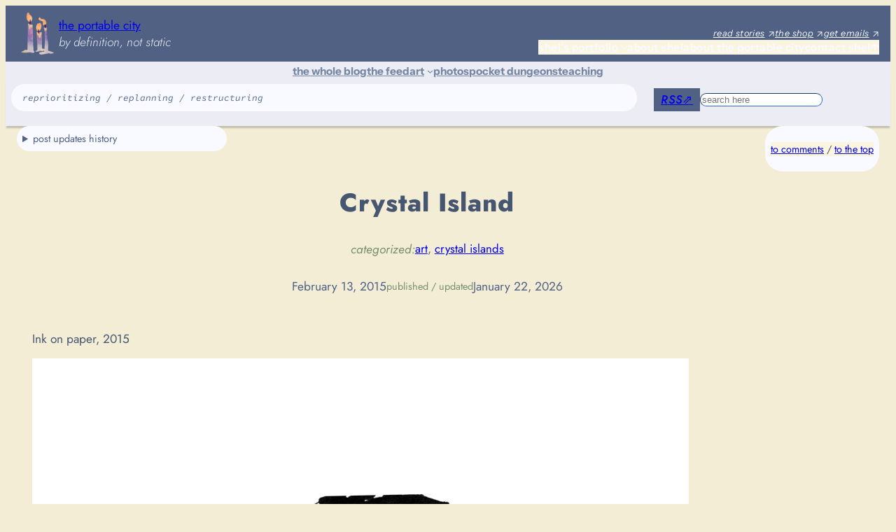

--- FILE ---
content_type: text/html; charset=UTF-8
request_url: https://www.portablecity.net/crystal-island-5/
body_size: 28180
content:
<!DOCTYPE html>
<html lang="en-US">
<head>
	<meta charset="UTF-8" />
	<meta name="viewport" content="width=device-width, initial-scale=1" />
<meta name='robots' content='max-image-preview:large' />
<title>Crystal Island &#8211; the portable city</title>
<link rel='dns-prefetch' href='//stats.wp.com' />
<link rel="alternate" type="application/rss+xml" title="the portable city &raquo; Feed" href="https://www.portablecity.net/feed/" />
<link rel="alternate" type="application/rss+xml" title="the portable city &raquo; Comments Feed" href="https://www.portablecity.net/comments/feed/" />
<link rel="alternate" type="application/rss+xml" title="the portable city &raquo; Crystal Island Comments Feed" href="https://www.portablecity.net/crystal-island-5/feed/" />
<link rel="alternate" title="oEmbed (JSON)" type="application/json+oembed" href="https://www.portablecity.net/wp-json/oembed/1.0/embed?url=https%3A%2F%2Fwww.portablecity.net%2Fcrystal-island-5%2F" />
<link rel="alternate" title="oEmbed (XML)" type="text/xml+oembed" href="https://www.portablecity.net/wp-json/oembed/1.0/embed?url=https%3A%2F%2Fwww.portablecity.net%2Fcrystal-island-5%2F&#038;format=xml" />
<style id='wp-img-auto-sizes-contain-inline-css'>
img:is([sizes=auto i],[sizes^="auto," i]){contain-intrinsic-size:3000px 1500px}
/*# sourceURL=wp-img-auto-sizes-contain-inline-css */
</style>
<style id='wp-block-site-logo-inline-css'>
.wp-block-site-logo{box-sizing:border-box;line-height:0}.wp-block-site-logo a{display:inline-block;line-height:0}.wp-block-site-logo.is-default-size img{height:auto;width:120px}.wp-block-site-logo img{height:auto;max-width:100%}.wp-block-site-logo a,.wp-block-site-logo img{border-radius:inherit}.wp-block-site-logo.aligncenter{margin-left:auto;margin-right:auto;text-align:center}:root :where(.wp-block-site-logo.is-style-rounded){border-radius:9999px}
/*# sourceURL=https://www.portablecity.net/wp-includes/blocks/site-logo/style.min.css */
</style>
<style id='wp-block-site-title-inline-css'>
.wp-block-site-title{box-sizing:border-box}.wp-block-site-title :where(a){color:inherit;font-family:inherit;font-size:inherit;font-style:inherit;font-weight:inherit;letter-spacing:inherit;line-height:inherit;text-decoration:inherit}
/*# sourceURL=https://www.portablecity.net/wp-includes/blocks/site-title/style.min.css */
</style>
<style id='wp-block-site-tagline-inline-css'>
.wp-block-site-tagline{box-sizing:border-box}
/*# sourceURL=https://www.portablecity.net/wp-includes/blocks/site-tagline/style.min.css */
</style>
<style id='wp-block-group-inline-css'>
.wp-block-group{box-sizing:border-box}:where(.wp-block-group.wp-block-group-is-layout-constrained){position:relative}
/*# sourceURL=https://www.portablecity.net/wp-includes/blocks/group/style.min.css */
</style>
<style id='wp-block-navigation-link-inline-css'>
.wp-block-navigation .wp-block-navigation-item__label{overflow-wrap:break-word}.wp-block-navigation .wp-block-navigation-item__description{display:none}.link-ui-tools{outline:1px solid #f0f0f0;padding:8px}.link-ui-block-inserter{padding-top:8px}.link-ui-block-inserter__back{margin-left:8px;text-transform:uppercase}

				.is-style-arrow-link .wp-block-navigation-item__label:after {
					content: "\2197";
					padding-inline-start: 0.25rem;
					vertical-align: middle;
					text-decoration: none;
					display: inline-block;
				}
/*# sourceURL=wp-block-navigation-link-inline-css */
</style>
<link rel='stylesheet' id='wp-block-navigation-css' href='https://www.portablecity.net/wp-includes/blocks/navigation/style.min.css?ver=6.9' media='all' />
<style id='wp-block-paragraph-inline-css'>
.is-small-text{font-size:.875em}.is-regular-text{font-size:1em}.is-large-text{font-size:2.25em}.is-larger-text{font-size:3em}.has-drop-cap:not(:focus):first-letter{float:left;font-size:8.4em;font-style:normal;font-weight:100;line-height:.68;margin:.05em .1em 0 0;text-transform:uppercase}body.rtl .has-drop-cap:not(:focus):first-letter{float:none;margin-left:.1em}p.has-drop-cap.has-background{overflow:hidden}:root :where(p.has-background){padding:1.25em 2.375em}:where(p.has-text-color:not(.has-link-color)) a{color:inherit}p.has-text-align-left[style*="writing-mode:vertical-lr"],p.has-text-align-right[style*="writing-mode:vertical-rl"]{rotate:180deg}
/*# sourceURL=https://www.portablecity.net/wp-includes/blocks/paragraph/style.min.css */
</style>
<style id='wp-block-button-inline-css'>
.wp-block-button__link{align-content:center;box-sizing:border-box;cursor:pointer;display:inline-block;height:100%;text-align:center;word-break:break-word}.wp-block-button__link.aligncenter{text-align:center}.wp-block-button__link.alignright{text-align:right}:where(.wp-block-button__link){border-radius:9999px;box-shadow:none;padding:calc(.667em + 2px) calc(1.333em + 2px);text-decoration:none}.wp-block-button[style*=text-decoration] .wp-block-button__link{text-decoration:inherit}.wp-block-buttons>.wp-block-button.has-custom-width{max-width:none}.wp-block-buttons>.wp-block-button.has-custom-width .wp-block-button__link{width:100%}.wp-block-buttons>.wp-block-button.has-custom-font-size .wp-block-button__link{font-size:inherit}.wp-block-buttons>.wp-block-button.wp-block-button__width-25{width:calc(25% - var(--wp--style--block-gap, .5em)*.75)}.wp-block-buttons>.wp-block-button.wp-block-button__width-50{width:calc(50% - var(--wp--style--block-gap, .5em)*.5)}.wp-block-buttons>.wp-block-button.wp-block-button__width-75{width:calc(75% - var(--wp--style--block-gap, .5em)*.25)}.wp-block-buttons>.wp-block-button.wp-block-button__width-100{flex-basis:100%;width:100%}.wp-block-buttons.is-vertical>.wp-block-button.wp-block-button__width-25{width:25%}.wp-block-buttons.is-vertical>.wp-block-button.wp-block-button__width-50{width:50%}.wp-block-buttons.is-vertical>.wp-block-button.wp-block-button__width-75{width:75%}.wp-block-button.is-style-squared,.wp-block-button__link.wp-block-button.is-style-squared{border-radius:0}.wp-block-button.no-border-radius,.wp-block-button__link.no-border-radius{border-radius:0!important}:root :where(.wp-block-button .wp-block-button__link.is-style-outline),:root :where(.wp-block-button.is-style-outline>.wp-block-button__link){border:2px solid;padding:.667em 1.333em}:root :where(.wp-block-button .wp-block-button__link.is-style-outline:not(.has-text-color)),:root :where(.wp-block-button.is-style-outline>.wp-block-button__link:not(.has-text-color)){color:currentColor}:root :where(.wp-block-button .wp-block-button__link.is-style-outline:not(.has-background)),:root :where(.wp-block-button.is-style-outline>.wp-block-button__link:not(.has-background)){background-color:initial;background-image:none}
/*# sourceURL=https://www.portablecity.net/wp-includes/blocks/button/style.min.css */
</style>
<style id='twentytwentyfour-button-style-outline-inline-css'>
.wp-block-button.is-style-outline
	> .wp-block-button__link:not(.has-text-color, .has-background):hover {
	background-color: var(--wp--preset--color--contrast-2, var(--wp--preset--color--contrast, transparent));
	color: var(--wp--preset--color--base);
	border-color: var(--wp--preset--color--contrast-2, var(--wp--preset--color--contrast, currentColor));
}

/*# sourceURL=https://www.portablecity.net/wp-content/themes/twentytwentyfour/assets/css/button-outline.css */
</style>
<style id='wp-block-buttons-inline-css'>
.wp-block-buttons{box-sizing:border-box}.wp-block-buttons.is-vertical{flex-direction:column}.wp-block-buttons.is-vertical>.wp-block-button:last-child{margin-bottom:0}.wp-block-buttons>.wp-block-button{display:inline-block;margin:0}.wp-block-buttons.is-content-justification-left{justify-content:flex-start}.wp-block-buttons.is-content-justification-left.is-vertical{align-items:flex-start}.wp-block-buttons.is-content-justification-center{justify-content:center}.wp-block-buttons.is-content-justification-center.is-vertical{align-items:center}.wp-block-buttons.is-content-justification-right{justify-content:flex-end}.wp-block-buttons.is-content-justification-right.is-vertical{align-items:flex-end}.wp-block-buttons.is-content-justification-space-between{justify-content:space-between}.wp-block-buttons.aligncenter{text-align:center}.wp-block-buttons:not(.is-content-justification-space-between,.is-content-justification-right,.is-content-justification-left,.is-content-justification-center) .wp-block-button.aligncenter{margin-left:auto;margin-right:auto;width:100%}.wp-block-buttons[style*=text-decoration] .wp-block-button,.wp-block-buttons[style*=text-decoration] .wp-block-button__link{text-decoration:inherit}.wp-block-buttons.has-custom-font-size .wp-block-button__link{font-size:inherit}.wp-block-buttons .wp-block-button__link{width:100%}.wp-block-button.aligncenter{text-align:center}
/*# sourceURL=https://www.portablecity.net/wp-includes/blocks/buttons/style.min.css */
</style>
<style id='wp-block-search-inline-css'>
.wp-block-search__button{margin-left:10px;word-break:normal}.wp-block-search__button.has-icon{line-height:0}.wp-block-search__button svg{height:1.25em;min-height:24px;min-width:24px;width:1.25em;fill:currentColor;vertical-align:text-bottom}:where(.wp-block-search__button){border:1px solid #ccc;padding:6px 10px}.wp-block-search__inside-wrapper{display:flex;flex:auto;flex-wrap:nowrap;max-width:100%}.wp-block-search__label{width:100%}.wp-block-search.wp-block-search__button-only .wp-block-search__button{box-sizing:border-box;display:flex;flex-shrink:0;justify-content:center;margin-left:0;max-width:100%}.wp-block-search.wp-block-search__button-only .wp-block-search__inside-wrapper{min-width:0!important;transition-property:width}.wp-block-search.wp-block-search__button-only .wp-block-search__input{flex-basis:100%;transition-duration:.3s}.wp-block-search.wp-block-search__button-only.wp-block-search__searchfield-hidden,.wp-block-search.wp-block-search__button-only.wp-block-search__searchfield-hidden .wp-block-search__inside-wrapper{overflow:hidden}.wp-block-search.wp-block-search__button-only.wp-block-search__searchfield-hidden .wp-block-search__input{border-left-width:0!important;border-right-width:0!important;flex-basis:0;flex-grow:0;margin:0;min-width:0!important;padding-left:0!important;padding-right:0!important;width:0!important}:where(.wp-block-search__input){appearance:none;border:1px solid #949494;flex-grow:1;font-family:inherit;font-size:inherit;font-style:inherit;font-weight:inherit;letter-spacing:inherit;line-height:inherit;margin-left:0;margin-right:0;min-width:3rem;padding:8px;text-decoration:unset!important;text-transform:inherit}:where(.wp-block-search__button-inside .wp-block-search__inside-wrapper){background-color:#fff;border:1px solid #949494;box-sizing:border-box;padding:4px}:where(.wp-block-search__button-inside .wp-block-search__inside-wrapper) .wp-block-search__input{border:none;border-radius:0;padding:0 4px}:where(.wp-block-search__button-inside .wp-block-search__inside-wrapper) .wp-block-search__input:focus{outline:none}:where(.wp-block-search__button-inside .wp-block-search__inside-wrapper) :where(.wp-block-search__button){padding:4px 8px}.wp-block-search.aligncenter .wp-block-search__inside-wrapper{margin:auto}.wp-block[data-align=right] .wp-block-search.wp-block-search__button-only .wp-block-search__inside-wrapper{float:right}
/*# sourceURL=https://www.portablecity.net/wp-includes/blocks/search/style.min.css */
</style>
<style id='mfb-meta-field-block-style-inline-css'>
.wp-block-mfb-meta-field-block,.wp-block-mfb-meta-field-block *{box-sizing:border-box}.wp-block-mfb-meta-field-block.is-layout-flow>.prefix,.wp-block-mfb-meta-field-block.is-layout-flow>.suffix,.wp-block-mfb-meta-field-block.is-layout-flow>.value{margin-block-end:0;margin-block-start:0}.wp-block-mfb-meta-field-block.is-display-inline-block>*{display:inline-block}.wp-block-mfb-meta-field-block.is-display-inline-block .prefix{margin-inline-end:var(--mfb--gap,.5em)}.wp-block-mfb-meta-field-block.is-display-inline-block .suffix{margin-inline-start:var(--mfb--gap,.5em)}.wp-block-mfb-meta-field-block .value img,.wp-block-mfb-meta-field-block .value video{height:auto;max-width:100%}.is-wysiwyg-field:not(.is-display-inline-block)>.value{display:flow-root}

/*# sourceURL=https://www.portablecity.net/wp-content/plugins/display-a-meta-field-as-block/build/style-index.css */
</style>
<style id='wp-block-details-inline-css'>
.wp-block-details{box-sizing:border-box}.wp-block-details summary{cursor:pointer}

				.is-style-arrow-icon-details {
					padding-top: var(--wp--preset--spacing--10);
					padding-bottom: var(--wp--preset--spacing--10);
				}

				.is-style-arrow-icon-details summary {
					list-style-type: "\2193\00a0\00a0\00a0";
				}

				.is-style-arrow-icon-details[open]>summary {
					list-style-type: "\2192\00a0\00a0\00a0";
				}
/*# sourceURL=wp-block-details-inline-css */
</style>
<style id='wp-block-post-title-inline-css'>
.wp-block-post-title{box-sizing:border-box;word-break:break-word}.wp-block-post-title :where(a){display:inline-block;font-family:inherit;font-size:inherit;font-style:inherit;font-weight:inherit;letter-spacing:inherit;line-height:inherit;text-decoration:inherit}
/*# sourceURL=https://www.portablecity.net/wp-includes/blocks/post-title/style.min.css */
</style>
<style id='wp-block-post-terms-inline-css'>
.wp-block-post-terms{box-sizing:border-box}.wp-block-post-terms .wp-block-post-terms__separator{white-space:pre-wrap}

				.is-style-pill a,
				.is-style-pill span:not([class], [data-rich-text-placeholder]) {
					display: inline-block;
					background-color: var(--wp--preset--color--base-2);
					padding: 0.375rem 0.875rem;
					border-radius: var(--wp--preset--spacing--20);
				}

				.is-style-pill a:hover {
					background-color: var(--wp--preset--color--contrast-3);
				}
/*# sourceURL=wp-block-post-terms-inline-css */
</style>
<style id='wp-block-post-date-inline-css'>
.wp-block-post-date{box-sizing:border-box}
/*# sourceURL=https://www.portablecity.net/wp-includes/blocks/post-date/style.min.css */
</style>
<style id='wp-block-post-content-inline-css'>
.wp-block-post-content{display:flow-root}
/*# sourceURL=https://www.portablecity.net/wp-includes/blocks/post-content/style.min.css */
</style>
<style id='wp-block-post-navigation-link-inline-css'>
.wp-block-post-navigation-link .wp-block-post-navigation-link__arrow-previous{display:inline-block;margin-right:1ch}.wp-block-post-navigation-link .wp-block-post-navigation-link__arrow-previous:not(.is-arrow-chevron){transform:scaleX(1)}.wp-block-post-navigation-link .wp-block-post-navigation-link__arrow-next{display:inline-block;margin-left:1ch}.wp-block-post-navigation-link .wp-block-post-navigation-link__arrow-next:not(.is-arrow-chevron){transform:scaleX(1)}.wp-block-post-navigation-link.has-text-align-left[style*="writing-mode: vertical-lr"],.wp-block-post-navigation-link.has-text-align-right[style*="writing-mode: vertical-rl"]{rotate:180deg}
/*# sourceURL=https://www.portablecity.net/wp-includes/blocks/post-navigation-link/style.min.css */
</style>
<style id='wp-block-post-featured-image-inline-css'>
.wp-block-post-featured-image{margin-left:0;margin-right:0}.wp-block-post-featured-image a{display:block;height:100%}.wp-block-post-featured-image :where(img){box-sizing:border-box;height:auto;max-width:100%;vertical-align:bottom;width:100%}.wp-block-post-featured-image.alignfull img,.wp-block-post-featured-image.alignwide img{width:100%}.wp-block-post-featured-image .wp-block-post-featured-image__overlay.has-background-dim{background-color:#000;inset:0;position:absolute}.wp-block-post-featured-image{position:relative}.wp-block-post-featured-image .wp-block-post-featured-image__overlay.has-background-gradient{background-color:initial}.wp-block-post-featured-image .wp-block-post-featured-image__overlay.has-background-dim-0{opacity:0}.wp-block-post-featured-image .wp-block-post-featured-image__overlay.has-background-dim-10{opacity:.1}.wp-block-post-featured-image .wp-block-post-featured-image__overlay.has-background-dim-20{opacity:.2}.wp-block-post-featured-image .wp-block-post-featured-image__overlay.has-background-dim-30{opacity:.3}.wp-block-post-featured-image .wp-block-post-featured-image__overlay.has-background-dim-40{opacity:.4}.wp-block-post-featured-image .wp-block-post-featured-image__overlay.has-background-dim-50{opacity:.5}.wp-block-post-featured-image .wp-block-post-featured-image__overlay.has-background-dim-60{opacity:.6}.wp-block-post-featured-image .wp-block-post-featured-image__overlay.has-background-dim-70{opacity:.7}.wp-block-post-featured-image .wp-block-post-featured-image__overlay.has-background-dim-80{opacity:.8}.wp-block-post-featured-image .wp-block-post-featured-image__overlay.has-background-dim-90{opacity:.9}.wp-block-post-featured-image .wp-block-post-featured-image__overlay.has-background-dim-100{opacity:1}.wp-block-post-featured-image:where(.alignleft,.alignright){width:100%}
/*# sourceURL=https://www.portablecity.net/wp-includes/blocks/post-featured-image/style.min.css */
</style>
<style id='wp-block-heading-inline-css'>
h1:where(.wp-block-heading).has-background,h2:where(.wp-block-heading).has-background,h3:where(.wp-block-heading).has-background,h4:where(.wp-block-heading).has-background,h5:where(.wp-block-heading).has-background,h6:where(.wp-block-heading).has-background{padding:1.25em 2.375em}h1.has-text-align-left[style*=writing-mode]:where([style*=vertical-lr]),h1.has-text-align-right[style*=writing-mode]:where([style*=vertical-rl]),h2.has-text-align-left[style*=writing-mode]:where([style*=vertical-lr]),h2.has-text-align-right[style*=writing-mode]:where([style*=vertical-rl]),h3.has-text-align-left[style*=writing-mode]:where([style*=vertical-lr]),h3.has-text-align-right[style*=writing-mode]:where([style*=vertical-rl]),h4.has-text-align-left[style*=writing-mode]:where([style*=vertical-lr]),h4.has-text-align-right[style*=writing-mode]:where([style*=vertical-rl]),h5.has-text-align-left[style*=writing-mode]:where([style*=vertical-lr]),h5.has-text-align-right[style*=writing-mode]:where([style*=vertical-rl]),h6.has-text-align-left[style*=writing-mode]:where([style*=vertical-lr]),h6.has-text-align-right[style*=writing-mode]:where([style*=vertical-rl]){rotate:180deg}

				.is-style-asterisk:before {
					content: '';
					width: 1.5rem;
					height: 3rem;
					background: var(--wp--preset--color--contrast-2, currentColor);
					clip-path: path('M11.93.684v8.039l5.633-5.633 1.216 1.23-5.66 5.66h8.04v1.737H13.2l5.701 5.701-1.23 1.23-5.742-5.742V21h-1.737v-8.094l-5.77 5.77-1.23-1.217 5.743-5.742H.842V9.98h8.162l-5.701-5.7 1.23-1.231 5.66 5.66V.684h1.737Z');
					display: block;
				}

				/* Hide the asterisk if the heading has no content, to avoid using empty headings to display the asterisk only, which is an A11Y issue */
				.is-style-asterisk:empty:before {
					content: none;
				}

				.is-style-asterisk:-moz-only-whitespace:before {
					content: none;
				}

				.is-style-asterisk.has-text-align-center:before {
					margin: 0 auto;
				}

				.is-style-asterisk.has-text-align-right:before {
					margin-left: auto;
				}

				.rtl .is-style-asterisk.has-text-align-left:before {
					margin-right: auto;
				}
/*# sourceURL=wp-block-heading-inline-css */
</style>
<style id='jetpack-block-sharing-button-inline-css'>
a.jetpack-sharing-button__button{color:inherit}.jetpack-sharing-button__button{align-items:center;background:#fff;border-radius:4px;box-shadow:0 1px 2px #0000001f,0 0 0 1px #0000001f;color:inherit;cursor:default;display:flex;flex-direction:row;font-size:inherit;font-weight:500;height:auto;justify-content:center;line-height:23px;margin:4px 4px 0;padding:4px 9px 3px;text-decoration:none}.jetpack-sharing-button__button svg{fill:currentColor;height:1.5em;width:1.5em}.jetpack-sharing-button__button:hover{box-shadow:0 1px 2px #00000038,0 0 0 1px #00000038;cursor:pointer}.jetpack-sharing-button__button.components-button{font-size:inherit;padding:4px 11px 3px 9px}.jetpack-sharing-button__button.style-icon{border:0;border-radius:50%;box-shadow:none;color:#fff;height:auto;line-height:1;margin-bottom:0;padding:7px;position:relative;top:-2px;width:auto}.jetpack-sharing-button__button.style-icon.share-bluesky{background:#0085ff}.jetpack-sharing-button__button.style-icon.share-x{background:#000}.jetpack-sharing-button__button.style-icon.share-print{background:#c5c2c2}.jetpack-sharing-button__button.style-icon.share-reddit{background:#5f99cf}.jetpack-sharing-button__button.style-icon.share-facebook{background:#0866ff}.jetpack-sharing-button__button.style-icon.share-linkedin{background:#0976b4}.jetpack-sharing-button__button.style-icon.share-mail{background:#c5c2c2}.jetpack-sharing-button__button.style-icon.share-twitter{background:#55acee}.jetpack-sharing-button__button.style-icon.share-tumblr{background:#35465c}.jetpack-sharing-button__button.style-icon.share-pinterest{background:#cc2127}.jetpack-sharing-button__button.style-icon.share-pocket{background:#ee4256}.jetpack-sharing-button__button.style-icon.share-telegram{background:#08c}.jetpack-sharing-button__button.style-icon.share-threads{background:#000}.jetpack-sharing-button__button.style-icon.share-whatsapp{background:#43d854}.jetpack-sharing-button__button.style-icon.share-mastodon{background:#6364ff}.jetpack-sharing-button__button.style-icon.share-nextdoor{background:#8ed500}.jetpack-sharing-button__button.style-icon.share-share{background:#000}.jetpack-sharing-button__button.style-icon.is-custom{padding:8px;top:2px}.jetpack-sharing-button__button.style-icon-text{margin-inline-end:4px;padding-inline-end:11px}.style-icon .jetpack-sharing-button__service-label,.style-text .sharing-buttons-preview-button__custom-icon,.style-text .social-logo{display:none}.jetpack-sharing-button__list-item{display:flex;flex-direction:row;flex-wrap:wrap;gap:5px;list-style-type:none;padding:0}.jetpack-sharing-button__list-item:first-child .jetpack-sharing-button__button{margin-inline-start:0}.style-icon-text .jetpack-sharing-button__service-label{margin-inline-start:5px}.tooltip{display:inline-block;position:relative}.tooltip .tooltiptext{background-color:#555;border-radius:6px;bottom:120%;color:#fff;display:none;padding:5px;position:absolute;text-align:center;width:5.5em}
/*# sourceURL=https://www.portablecity.net/wp-content/plugins/jetpack/_inc/blocks/sharing-button/view.css?minify=false */
</style>
<style id='jetpack-sharing-buttons-style-inline-css'>
.jetpack-sharing-buttons__services-list{display:flex;flex-direction:row;flex-wrap:wrap;gap:0;list-style-type:none;margin:5px;padding:0}.jetpack-sharing-buttons__services-list.has-small-icon-size{font-size:12px}.jetpack-sharing-buttons__services-list.has-normal-icon-size{font-size:16px}.jetpack-sharing-buttons__services-list.has-large-icon-size{font-size:24px}.jetpack-sharing-buttons__services-list.has-huge-icon-size{font-size:36px}@media print{.jetpack-sharing-buttons__services-list{display:none!important}}.editor-styles-wrapper .wp-block-jetpack-sharing-buttons{gap:0;padding-inline-start:0}ul.jetpack-sharing-buttons__services-list.has-background{padding:1.25em 2.375em}
/*# sourceURL=https://www.portablecity.net/wp-content/plugins/jetpack/_inc/blocks/sharing-buttons/view.css */
</style>
<style id='wp-block-post-comments-form-inline-css'>
:where(.wp-block-post-comments-form input:not([type=submit])),:where(.wp-block-post-comments-form textarea){border:1px solid #949494;font-family:inherit;font-size:1em}:where(.wp-block-post-comments-form input:where(:not([type=submit]):not([type=checkbox]))),:where(.wp-block-post-comments-form textarea){padding:calc(.667em + 2px)}.wp-block-post-comments-form{box-sizing:border-box}.wp-block-post-comments-form[style*=font-weight] :where(.comment-reply-title){font-weight:inherit}.wp-block-post-comments-form[style*=font-family] :where(.comment-reply-title){font-family:inherit}.wp-block-post-comments-form[class*=-font-size] :where(.comment-reply-title),.wp-block-post-comments-form[style*=font-size] :where(.comment-reply-title){font-size:inherit}.wp-block-post-comments-form[style*=line-height] :where(.comment-reply-title){line-height:inherit}.wp-block-post-comments-form[style*=font-style] :where(.comment-reply-title){font-style:inherit}.wp-block-post-comments-form[style*=letter-spacing] :where(.comment-reply-title){letter-spacing:inherit}.wp-block-post-comments-form :where(input[type=submit]){box-shadow:none;cursor:pointer;display:inline-block;overflow-wrap:break-word;text-align:center}.wp-block-post-comments-form .comment-form input:not([type=submit]):not([type=checkbox]):not([type=hidden]),.wp-block-post-comments-form .comment-form textarea{box-sizing:border-box;display:block;width:100%}.wp-block-post-comments-form .comment-form-author label,.wp-block-post-comments-form .comment-form-email label,.wp-block-post-comments-form .comment-form-url label{display:block;margin-bottom:.25em}.wp-block-post-comments-form .comment-form-cookies-consent{display:flex;gap:.25em}.wp-block-post-comments-form .comment-form-cookies-consent #wp-comment-cookies-consent{margin-top:.35em}.wp-block-post-comments-form .comment-reply-title{margin-bottom:0}.wp-block-post-comments-form .comment-reply-title :where(small){font-size:var(--wp--preset--font-size--medium,smaller);margin-left:.5em}
/*# sourceURL=https://www.portablecity.net/wp-includes/blocks/post-comments-form/style.min.css */
</style>
<style id='wp-block-comments-inline-css'>
.wp-block-post-comments{box-sizing:border-box}.wp-block-post-comments .alignleft{float:left}.wp-block-post-comments .alignright{float:right}.wp-block-post-comments .navigation:after{clear:both;content:"";display:table}.wp-block-post-comments .commentlist{clear:both;list-style:none;margin:0;padding:0}.wp-block-post-comments .commentlist .comment{min-height:2.25em;padding-left:3.25em}.wp-block-post-comments .commentlist .comment p{font-size:1em;line-height:1.8;margin:1em 0}.wp-block-post-comments .commentlist .children{list-style:none;margin:0;padding:0}.wp-block-post-comments .comment-author{line-height:1.5}.wp-block-post-comments .comment-author .avatar{border-radius:1.5em;display:block;float:left;height:2.5em;margin-right:.75em;margin-top:.5em;width:2.5em}.wp-block-post-comments .comment-author cite{font-style:normal}.wp-block-post-comments .comment-meta{font-size:.875em;line-height:1.5}.wp-block-post-comments .comment-meta b{font-weight:400}.wp-block-post-comments .comment-meta .comment-awaiting-moderation{display:block;margin-bottom:1em;margin-top:1em}.wp-block-post-comments .comment-body .commentmetadata{font-size:.875em}.wp-block-post-comments .comment-form-author label,.wp-block-post-comments .comment-form-comment label,.wp-block-post-comments .comment-form-email label,.wp-block-post-comments .comment-form-url label{display:block;margin-bottom:.25em}.wp-block-post-comments .comment-form input:not([type=submit]):not([type=checkbox]),.wp-block-post-comments .comment-form textarea{box-sizing:border-box;display:block;width:100%}.wp-block-post-comments .comment-form-cookies-consent{display:flex;gap:.25em}.wp-block-post-comments .comment-form-cookies-consent #wp-comment-cookies-consent{margin-top:.35em}.wp-block-post-comments .comment-reply-title{margin-bottom:0}.wp-block-post-comments .comment-reply-title :where(small){font-size:var(--wp--preset--font-size--medium,smaller);margin-left:.5em}.wp-block-post-comments .reply{font-size:.875em;margin-bottom:1.4em}.wp-block-post-comments input:not([type=submit]),.wp-block-post-comments textarea{border:1px solid #949494;font-family:inherit;font-size:1em}.wp-block-post-comments input:not([type=submit]):not([type=checkbox]),.wp-block-post-comments textarea{padding:calc(.667em + 2px)}:where(.wp-block-post-comments input[type=submit]){border:none}.wp-block-comments{box-sizing:border-box}
/*# sourceURL=https://www.portablecity.net/wp-includes/blocks/comments/style.min.css */
</style>
<style id='wp-block-columns-inline-css'>
.wp-block-columns{box-sizing:border-box;display:flex;flex-wrap:wrap!important}@media (min-width:782px){.wp-block-columns{flex-wrap:nowrap!important}}.wp-block-columns{align-items:normal!important}.wp-block-columns.are-vertically-aligned-top{align-items:flex-start}.wp-block-columns.are-vertically-aligned-center{align-items:center}.wp-block-columns.are-vertically-aligned-bottom{align-items:flex-end}@media (max-width:781px){.wp-block-columns:not(.is-not-stacked-on-mobile)>.wp-block-column{flex-basis:100%!important}}@media (min-width:782px){.wp-block-columns:not(.is-not-stacked-on-mobile)>.wp-block-column{flex-basis:0;flex-grow:1}.wp-block-columns:not(.is-not-stacked-on-mobile)>.wp-block-column[style*=flex-basis]{flex-grow:0}}.wp-block-columns.is-not-stacked-on-mobile{flex-wrap:nowrap!important}.wp-block-columns.is-not-stacked-on-mobile>.wp-block-column{flex-basis:0;flex-grow:1}.wp-block-columns.is-not-stacked-on-mobile>.wp-block-column[style*=flex-basis]{flex-grow:0}:where(.wp-block-columns){margin-bottom:1.75em}:where(.wp-block-columns.has-background){padding:1.25em 2.375em}.wp-block-column{flex-grow:1;min-width:0;overflow-wrap:break-word;word-break:break-word}.wp-block-column.is-vertically-aligned-top{align-self:flex-start}.wp-block-column.is-vertically-aligned-center{align-self:center}.wp-block-column.is-vertically-aligned-bottom{align-self:flex-end}.wp-block-column.is-vertically-aligned-stretch{align-self:stretch}.wp-block-column.is-vertically-aligned-bottom,.wp-block-column.is-vertically-aligned-center,.wp-block-column.is-vertically-aligned-top{width:100%}
/*# sourceURL=https://www.portablecity.net/wp-includes/blocks/columns/style.min.css */
</style>
<style id='wp-block-image-inline-css'>
.wp-block-image>a,.wp-block-image>figure>a{display:inline-block}.wp-block-image img{box-sizing:border-box;height:auto;max-width:100%;vertical-align:bottom}@media not (prefers-reduced-motion){.wp-block-image img.hide{visibility:hidden}.wp-block-image img.show{animation:show-content-image .4s}}.wp-block-image[style*=border-radius] img,.wp-block-image[style*=border-radius]>a{border-radius:inherit}.wp-block-image.has-custom-border img{box-sizing:border-box}.wp-block-image.aligncenter{text-align:center}.wp-block-image.alignfull>a,.wp-block-image.alignwide>a{width:100%}.wp-block-image.alignfull img,.wp-block-image.alignwide img{height:auto;width:100%}.wp-block-image .aligncenter,.wp-block-image .alignleft,.wp-block-image .alignright,.wp-block-image.aligncenter,.wp-block-image.alignleft,.wp-block-image.alignright{display:table}.wp-block-image .aligncenter>figcaption,.wp-block-image .alignleft>figcaption,.wp-block-image .alignright>figcaption,.wp-block-image.aligncenter>figcaption,.wp-block-image.alignleft>figcaption,.wp-block-image.alignright>figcaption{caption-side:bottom;display:table-caption}.wp-block-image .alignleft{float:left;margin:.5em 1em .5em 0}.wp-block-image .alignright{float:right;margin:.5em 0 .5em 1em}.wp-block-image .aligncenter{margin-left:auto;margin-right:auto}.wp-block-image :where(figcaption){margin-bottom:1em;margin-top:.5em}.wp-block-image.is-style-circle-mask img{border-radius:9999px}@supports ((-webkit-mask-image:none) or (mask-image:none)) or (-webkit-mask-image:none){.wp-block-image.is-style-circle-mask img{border-radius:0;-webkit-mask-image:url('data:image/svg+xml;utf8,<svg viewBox="0 0 100 100" xmlns="http://www.w3.org/2000/svg"><circle cx="50" cy="50" r="50"/></svg>');mask-image:url('data:image/svg+xml;utf8,<svg viewBox="0 0 100 100" xmlns="http://www.w3.org/2000/svg"><circle cx="50" cy="50" r="50"/></svg>');mask-mode:alpha;-webkit-mask-position:center;mask-position:center;-webkit-mask-repeat:no-repeat;mask-repeat:no-repeat;-webkit-mask-size:contain;mask-size:contain}}:root :where(.wp-block-image.is-style-rounded img,.wp-block-image .is-style-rounded img){border-radius:9999px}.wp-block-image figure{margin:0}.wp-lightbox-container{display:flex;flex-direction:column;position:relative}.wp-lightbox-container img{cursor:zoom-in}.wp-lightbox-container img:hover+button{opacity:1}.wp-lightbox-container button{align-items:center;backdrop-filter:blur(16px) saturate(180%);background-color:#5a5a5a40;border:none;border-radius:4px;cursor:zoom-in;display:flex;height:20px;justify-content:center;opacity:0;padding:0;position:absolute;right:16px;text-align:center;top:16px;width:20px;z-index:100}@media not (prefers-reduced-motion){.wp-lightbox-container button{transition:opacity .2s ease}}.wp-lightbox-container button:focus-visible{outline:3px auto #5a5a5a40;outline:3px auto -webkit-focus-ring-color;outline-offset:3px}.wp-lightbox-container button:hover{cursor:pointer;opacity:1}.wp-lightbox-container button:focus{opacity:1}.wp-lightbox-container button:focus,.wp-lightbox-container button:hover,.wp-lightbox-container button:not(:hover):not(:active):not(.has-background){background-color:#5a5a5a40;border:none}.wp-lightbox-overlay{box-sizing:border-box;cursor:zoom-out;height:100vh;left:0;overflow:hidden;position:fixed;top:0;visibility:hidden;width:100%;z-index:100000}.wp-lightbox-overlay .close-button{align-items:center;cursor:pointer;display:flex;justify-content:center;min-height:40px;min-width:40px;padding:0;position:absolute;right:calc(env(safe-area-inset-right) + 16px);top:calc(env(safe-area-inset-top) + 16px);z-index:5000000}.wp-lightbox-overlay .close-button:focus,.wp-lightbox-overlay .close-button:hover,.wp-lightbox-overlay .close-button:not(:hover):not(:active):not(.has-background){background:none;border:none}.wp-lightbox-overlay .lightbox-image-container{height:var(--wp--lightbox-container-height);left:50%;overflow:hidden;position:absolute;top:50%;transform:translate(-50%,-50%);transform-origin:top left;width:var(--wp--lightbox-container-width);z-index:9999999999}.wp-lightbox-overlay .wp-block-image{align-items:center;box-sizing:border-box;display:flex;height:100%;justify-content:center;margin:0;position:relative;transform-origin:0 0;width:100%;z-index:3000000}.wp-lightbox-overlay .wp-block-image img{height:var(--wp--lightbox-image-height);min-height:var(--wp--lightbox-image-height);min-width:var(--wp--lightbox-image-width);width:var(--wp--lightbox-image-width)}.wp-lightbox-overlay .wp-block-image figcaption{display:none}.wp-lightbox-overlay button{background:none;border:none}.wp-lightbox-overlay .scrim{background-color:#fff;height:100%;opacity:.9;position:absolute;width:100%;z-index:2000000}.wp-lightbox-overlay.active{visibility:visible}@media not (prefers-reduced-motion){.wp-lightbox-overlay.active{animation:turn-on-visibility .25s both}.wp-lightbox-overlay.active img{animation:turn-on-visibility .35s both}.wp-lightbox-overlay.show-closing-animation:not(.active){animation:turn-off-visibility .35s both}.wp-lightbox-overlay.show-closing-animation:not(.active) img{animation:turn-off-visibility .25s both}.wp-lightbox-overlay.zoom.active{animation:none;opacity:1;visibility:visible}.wp-lightbox-overlay.zoom.active .lightbox-image-container{animation:lightbox-zoom-in .4s}.wp-lightbox-overlay.zoom.active .lightbox-image-container img{animation:none}.wp-lightbox-overlay.zoom.active .scrim{animation:turn-on-visibility .4s forwards}.wp-lightbox-overlay.zoom.show-closing-animation:not(.active){animation:none}.wp-lightbox-overlay.zoom.show-closing-animation:not(.active) .lightbox-image-container{animation:lightbox-zoom-out .4s}.wp-lightbox-overlay.zoom.show-closing-animation:not(.active) .lightbox-image-container img{animation:none}.wp-lightbox-overlay.zoom.show-closing-animation:not(.active) .scrim{animation:turn-off-visibility .4s forwards}}@keyframes show-content-image{0%{visibility:hidden}99%{visibility:hidden}to{visibility:visible}}@keyframes turn-on-visibility{0%{opacity:0}to{opacity:1}}@keyframes turn-off-visibility{0%{opacity:1;visibility:visible}99%{opacity:0;visibility:visible}to{opacity:0;visibility:hidden}}@keyframes lightbox-zoom-in{0%{transform:translate(calc((-100vw + var(--wp--lightbox-scrollbar-width))/2 + var(--wp--lightbox-initial-left-position)),calc(-50vh + var(--wp--lightbox-initial-top-position))) scale(var(--wp--lightbox-scale))}to{transform:translate(-50%,-50%) scale(1)}}@keyframes lightbox-zoom-out{0%{transform:translate(-50%,-50%) scale(1);visibility:visible}99%{visibility:visible}to{transform:translate(calc((-100vw + var(--wp--lightbox-scrollbar-width))/2 + var(--wp--lightbox-initial-left-position)),calc(-50vh + var(--wp--lightbox-initial-top-position))) scale(var(--wp--lightbox-scale));visibility:hidden}}
/*# sourceURL=https://www.portablecity.net/wp-includes/blocks/image/style.min.css */
</style>
<style id='wp-block-library-inline-css'>
:root{--wp-block-synced-color:#7a00df;--wp-block-synced-color--rgb:122,0,223;--wp-bound-block-color:var(--wp-block-synced-color);--wp-editor-canvas-background:#ddd;--wp-admin-theme-color:#007cba;--wp-admin-theme-color--rgb:0,124,186;--wp-admin-theme-color-darker-10:#006ba1;--wp-admin-theme-color-darker-10--rgb:0,107,160.5;--wp-admin-theme-color-darker-20:#005a87;--wp-admin-theme-color-darker-20--rgb:0,90,135;--wp-admin-border-width-focus:2px}@media (min-resolution:192dpi){:root{--wp-admin-border-width-focus:1.5px}}.wp-element-button{cursor:pointer}:root .has-very-light-gray-background-color{background-color:#eee}:root .has-very-dark-gray-background-color{background-color:#313131}:root .has-very-light-gray-color{color:#eee}:root .has-very-dark-gray-color{color:#313131}:root .has-vivid-green-cyan-to-vivid-cyan-blue-gradient-background{background:linear-gradient(135deg,#00d084,#0693e3)}:root .has-purple-crush-gradient-background{background:linear-gradient(135deg,#34e2e4,#4721fb 50%,#ab1dfe)}:root .has-hazy-dawn-gradient-background{background:linear-gradient(135deg,#faaca8,#dad0ec)}:root .has-subdued-olive-gradient-background{background:linear-gradient(135deg,#fafae1,#67a671)}:root .has-atomic-cream-gradient-background{background:linear-gradient(135deg,#fdd79a,#004a59)}:root .has-nightshade-gradient-background{background:linear-gradient(135deg,#330968,#31cdcf)}:root .has-midnight-gradient-background{background:linear-gradient(135deg,#020381,#2874fc)}:root{--wp--preset--font-size--normal:16px;--wp--preset--font-size--huge:42px}.has-regular-font-size{font-size:1em}.has-larger-font-size{font-size:2.625em}.has-normal-font-size{font-size:var(--wp--preset--font-size--normal)}.has-huge-font-size{font-size:var(--wp--preset--font-size--huge)}.has-text-align-center{text-align:center}.has-text-align-left{text-align:left}.has-text-align-right{text-align:right}.has-fit-text{white-space:nowrap!important}#end-resizable-editor-section{display:none}.aligncenter{clear:both}.items-justified-left{justify-content:flex-start}.items-justified-center{justify-content:center}.items-justified-right{justify-content:flex-end}.items-justified-space-between{justify-content:space-between}.screen-reader-text{border:0;clip-path:inset(50%);height:1px;margin:-1px;overflow:hidden;padding:0;position:absolute;width:1px;word-wrap:normal!important}.screen-reader-text:focus{background-color:#ddd;clip-path:none;color:#444;display:block;font-size:1em;height:auto;left:5px;line-height:normal;padding:15px 23px 14px;text-decoration:none;top:5px;width:auto;z-index:100000}html :where(.has-border-color){border-style:solid}html :where([style*=border-top-color]){border-top-style:solid}html :where([style*=border-right-color]){border-right-style:solid}html :where([style*=border-bottom-color]){border-bottom-style:solid}html :where([style*=border-left-color]){border-left-style:solid}html :where([style*=border-width]){border-style:solid}html :where([style*=border-top-width]){border-top-style:solid}html :where([style*=border-right-width]){border-right-style:solid}html :where([style*=border-bottom-width]){border-bottom-style:solid}html :where([style*=border-left-width]){border-left-style:solid}html :where(img[class*=wp-image-]){height:auto;max-width:100%}:where(figure){margin:0 0 1em}html :where(.is-position-sticky){--wp-admin--admin-bar--position-offset:var(--wp-admin--admin-bar--height,0px)}@media screen and (max-width:600px){html :where(.is-position-sticky){--wp-admin--admin-bar--position-offset:0px}}
/*# sourceURL=/wp-includes/css/dist/block-library/common.min.css */
</style>
<style id='global-styles-inline-css'>
:root{--wp--preset--aspect-ratio--square: 1;--wp--preset--aspect-ratio--4-3: 4/3;--wp--preset--aspect-ratio--3-4: 3/4;--wp--preset--aspect-ratio--3-2: 3/2;--wp--preset--aspect-ratio--2-3: 2/3;--wp--preset--aspect-ratio--16-9: 16/9;--wp--preset--aspect-ratio--9-16: 9/16;--wp--preset--color--black: #000000;--wp--preset--color--cyan-bluish-gray: #abb8c3;--wp--preset--color--white: #ffffff;--wp--preset--color--pale-pink: #f78da7;--wp--preset--color--vivid-red: #cf2e2e;--wp--preset--color--luminous-vivid-orange: #ff6900;--wp--preset--color--luminous-vivid-amber: #fcb900;--wp--preset--color--light-green-cyan: #7bdcb5;--wp--preset--color--vivid-green-cyan: #00d084;--wp--preset--color--pale-cyan-blue: #8ed1fc;--wp--preset--color--vivid-cyan-blue: #0693e3;--wp--preset--color--vivid-purple: #9b51e0;--wp--preset--color--base: #f8faff;--wp--preset--color--base-2: #faf5e0;--wp--preset--color--contrast: #13180b;--wp--preset--color--contrast-2: #465671;--wp--preset--color--contrast-3: #78906f;--wp--preset--color--custom-color-1: #296ec3;--wp--preset--color--custom-color-2: #b6dbcf;--wp--preset--color--custom-color-3: #a4bd7c;--wp--preset--color--custom-color-4: #c2dcc7;--wp--preset--color--custom-color-5: #ececf4;--wp--preset--color--custom-color-6: #557cdf;--wp--preset--color--custom-color-7: #4d6f0d;--wp--preset--color--custom-color-8: #7586a3;--wp--preset--color--custom-color-9: #e9aa24;--wp--preset--color--custom-color-10: #ed5651;--wp--preset--color--custom-color-11: #f8e8a1;--wp--preset--color--custom-color-12: #5f7d6f;--wp--preset--color--custom-color-13: #506184;--wp--preset--color--custom-color-14: #d2d6d3;--wp--preset--color--custom-color-15: #506996;--wp--preset--color--custom-color-16: #eb9f8f;--wp--preset--color--custom-color-17: #b8c7db;--wp--preset--color--custom-color-18: #53555a;--wp--preset--color--custom-color-19: #1d1f22;--wp--preset--color--custom-color-20: #f1f4f6;--wp--preset--color--custom-color-21: #f2efe4;--wp--preset--color--custom-color-22: #f3edd6;--wp--preset--gradient--vivid-cyan-blue-to-vivid-purple: linear-gradient(135deg,rgb(6,147,227) 0%,rgb(155,81,224) 100%);--wp--preset--gradient--light-green-cyan-to-vivid-green-cyan: linear-gradient(135deg,rgb(122,220,180) 0%,rgb(0,208,130) 100%);--wp--preset--gradient--luminous-vivid-amber-to-luminous-vivid-orange: linear-gradient(135deg,rgb(252,185,0) 0%,rgb(255,105,0) 100%);--wp--preset--gradient--luminous-vivid-orange-to-vivid-red: linear-gradient(135deg,rgb(255,105,0) 0%,rgb(207,46,46) 100%);--wp--preset--gradient--very-light-gray-to-cyan-bluish-gray: linear-gradient(135deg,rgb(238,238,238) 0%,rgb(169,184,195) 100%);--wp--preset--gradient--cool-to-warm-spectrum: linear-gradient(135deg,rgb(74,234,220) 0%,rgb(151,120,209) 20%,rgb(207,42,186) 40%,rgb(238,44,130) 60%,rgb(251,105,98) 80%,rgb(254,248,76) 100%);--wp--preset--gradient--blush-light-purple: linear-gradient(135deg,rgb(255,206,236) 0%,rgb(152,150,240) 100%);--wp--preset--gradient--blush-bordeaux: linear-gradient(135deg,rgb(254,205,165) 0%,rgb(254,45,45) 50%,rgb(107,0,62) 100%);--wp--preset--gradient--luminous-dusk: linear-gradient(135deg,rgb(255,203,112) 0%,rgb(199,81,192) 50%,rgb(65,88,208) 100%);--wp--preset--gradient--pale-ocean: linear-gradient(135deg,rgb(255,245,203) 0%,rgb(182,227,212) 50%,rgb(51,167,181) 100%);--wp--preset--gradient--electric-grass: linear-gradient(135deg,rgb(202,248,128) 0%,rgb(113,206,126) 100%);--wp--preset--gradient--midnight: linear-gradient(135deg,rgb(2,3,129) 0%,rgb(40,116,252) 100%);--wp--preset--gradient--gradient-1: linear-gradient(270deg,rgb(133,165,177) 0%,rgb(220,231,234) 100%);--wp--preset--gradient--gradient-2: linear-gradient(to bottom, #C2A990 0%, #F9F9F9 100%);--wp--preset--gradient--gradient-3: linear-gradient(to bottom, #D8613C 0%, #F9F9F9 100%);--wp--preset--gradient--gradient-4: linear-gradient(to bottom, #B1C5A4 0%, #F9F9F9 100%);--wp--preset--gradient--gradient-5: linear-gradient(to bottom, #B5BDBC 0%, #F9F9F9 100%);--wp--preset--gradient--gradient-6: linear-gradient(to bottom, #A4A4A4 0%, #F9F9F9 100%);--wp--preset--gradient--gradient-7: linear-gradient(to bottom, #cfcabe 50%, #F9F9F9 50%);--wp--preset--gradient--gradient-8: linear-gradient(to bottom, #C2A990 50%, #F9F9F9 50%);--wp--preset--gradient--gradient-9: linear-gradient(to bottom, #D8613C 50%, #F9F9F9 50%);--wp--preset--gradient--gradient-10: linear-gradient(to bottom, #B1C5A4 50%, #F9F9F9 50%);--wp--preset--gradient--gradient-11: linear-gradient(to bottom, #B5BDBC 50%, #F9F9F9 50%);--wp--preset--gradient--gradient-12: linear-gradient(to bottom, #A4A4A4 50%, #F9F9F9 50%);--wp--preset--font-size--small: 0.9rem;--wp--preset--font-size--medium: 1.05rem;--wp--preset--font-size--large: clamp(1.39rem, 1.39rem + ((1vw - 0.2rem) * 0.497), 1.85rem);--wp--preset--font-size--x-large: clamp(1.85rem, 1.85rem + ((1vw - 0.2rem) * 0.703), 2.5rem);--wp--preset--font-size--xx-large: clamp(2.5rem, 2.5rem + ((1vw - 0.2rem) * 0.832), 3.27rem);--wp--preset--font-family--heading: "Instrument Sans", sans-serif;--wp--preset--font-family--body: "Jost", sans-serif;--wp--preset--font-family--system-sans-serif: -apple-system, BlinkMacSystemFont, avenir next, avenir, segoe ui, helvetica neue, helvetica, Cantarell, Ubuntu, roboto, noto, arial, sans-serif;--wp--preset--font-family--system-serif: Iowan Old Style, Apple Garamond, Baskerville, Times New Roman, Droid Serif, Times, Source Serif Pro, serif, Apple Color Emoji, Segoe UI Emoji, Segoe UI Symbol;--wp--preset--font-family--enriqueta: Enriqueta, serif;--wp--preset--font-family--source-code-pro: "Source Code Pro", monospace;--wp--preset--font-family--jost: Jost, sans-serif;--wp--preset--spacing--20: min(1.5rem, 2vw);--wp--preset--spacing--30: min(2.5rem, 3vw);--wp--preset--spacing--40: min(4rem, 5vw);--wp--preset--spacing--50: min(6.5rem, 8vw);--wp--preset--spacing--60: min(10.5rem, 13vw);--wp--preset--spacing--70: 3.38rem;--wp--preset--spacing--80: 5.06rem;--wp--preset--spacing--10: 1rem;--wp--preset--shadow--natural: 2px 3px 2px 0 #006a8a33;--wp--preset--shadow--deep: 4px 5px 17px -11px #12170b69;--wp--preset--shadow--sharp: 0px 2px 0px 0px #12170b38;--wp--preset--shadow--outlined: 6px 6px 0px -3px rgba(255, 255, 255, 1), 6px 6px rgba(0, 0, 0, 1);--wp--preset--shadow--crisp: 1px 1px 3px 1px #0014214d;--wp--preset--shadow--shadow-1: inset 1px 1px 0px 0 #f5faeb, 1px 1px 1px 0 #00212b8a, inset 8px 8px 15px 0 #fff2df, inset -6px -6px 16px 0 #c87252a6;--wp--preset--shadow--shadow-2: inset -1px -1px 2px 1px #00678ca8, inset 1px 1px 2px 3px #edf7ff7a;--wp--preset--shadow--shadow-3: 0px 4px 2px -1px rgba(0, 0, 0, 0.2);--wp--preset--shadow--shadow-4: inset 6px 6px 15px 0 #000000, inset -6px -6px 15px 0 #000000;--wp--preset--shadow--shadow-5: 0px 1px 0px 1px #616e7d4d, 0px -1px 0px 0px #bad1e342;--wp--preset--shadow--shadow-6: inset 0px 0px 0px 2px #899e94, 0px 0px 0px 2px #9badc2;}.wp-block-image{--wp--preset--color--black: #000000;--wp--preset--color--cyan-bluish-gray: #abb8c3;--wp--preset--color--white: #ffffff;--wp--preset--color--pale-pink: #f78da7;--wp--preset--color--vivid-red: #cf2e2e;--wp--preset--color--luminous-vivid-orange: #ff6900;--wp--preset--color--luminous-vivid-amber: #fcb900;--wp--preset--color--light-green-cyan: #7bdcb5;--wp--preset--color--vivid-green-cyan: #00d084;--wp--preset--color--pale-cyan-blue: #8ed1fc;--wp--preset--color--vivid-cyan-blue: #0693e3;--wp--preset--color--vivid-purple: #9b51e0;--wp--preset--color--base: #f6fbed;--wp--preset--color--base-2: #faf5e0;--wp--preset--color--contrast: #13180b;--wp--preset--color--contrast-2: #3a5459;--wp--preset--color--contrast-3: #8f9880;--wp--preset--color--custom-color-1: #1489a3;--wp--preset--color--custom-color-2: #b6d5dc;--wp--preset--color--custom-color-3: #a4bd7c;--wp--preset--color--custom-color-4: #d3e5b2;--wp--preset--color--custom-color-5: #dce7ea;--wp--preset--color--custom-color-6: #66c8de;--wp--preset--color--custom-color-7: #4d6f0d;--wp--preset--color--custom-color-8: #689ba4;--wp--preset--color--custom-color-9: #e9aa24;--wp--preset--color--custom-color-10: #ed5651;--wp--preset--color--custom-color-11: #f8e8a1;--wp--preset--color--custom-color-12: #68777b;--wp--preset--color--custom-color-13: #85a5b1;--wp--preset--color--custom-color-14: #d6d5d2;--wp--preset--color--custom-color-15: #4f7f96;--wp--preset--color--custom-color-16: #eb9f8f;--wp--preset--color--custom-color-17: #d3dbb8;--wp--preset--color--custom-color-18: #53555a;--wp--preset--gradient--vivid-cyan-blue-to-vivid-purple: linear-gradient(135deg,rgba(6,147,227,1) 0%,rgb(155,81,224) 100%);--wp--preset--gradient--light-green-cyan-to-vivid-green-cyan: linear-gradient(135deg,rgb(122,220,180) 0%,rgb(0,208,130) 100%);--wp--preset--gradient--luminous-vivid-amber-to-luminous-vivid-orange: linear-gradient(135deg,rgba(252,185,0,1) 0%,rgba(255,105,0,1) 100%);--wp--preset--gradient--luminous-vivid-orange-to-vivid-red: linear-gradient(135deg,rgba(255,105,0,1) 0%,rgb(207,46,46) 100%);--wp--preset--gradient--very-light-gray-to-cyan-bluish-gray: linear-gradient(135deg,rgb(238,238,238) 0%,rgb(169,184,195) 100%);--wp--preset--gradient--cool-to-warm-spectrum: linear-gradient(135deg,rgb(74,234,220) 0%,rgb(151,120,209) 20%,rgb(207,42,186) 40%,rgb(238,44,130) 60%,rgb(251,105,98) 80%,rgb(254,248,76) 100%);--wp--preset--gradient--blush-light-purple: linear-gradient(135deg,rgb(255,206,236) 0%,rgb(152,150,240) 100%);--wp--preset--gradient--blush-bordeaux: linear-gradient(135deg,rgb(254,205,165) 0%,rgb(254,45,45) 50%,rgb(107,0,62) 100%);--wp--preset--gradient--luminous-dusk: linear-gradient(135deg,rgb(255,203,112) 0%,rgb(199,81,192) 50%,rgb(65,88,208) 100%);--wp--preset--gradient--pale-ocean: linear-gradient(135deg,rgb(255,245,203) 0%,rgb(182,227,212) 50%,rgb(51,167,181) 100%);--wp--preset--gradient--electric-grass: linear-gradient(135deg,rgb(202,248,128) 0%,rgb(113,206,126) 100%);--wp--preset--gradient--midnight: linear-gradient(135deg,rgb(2,3,129) 0%,rgb(40,116,252) 100%);--wp--preset--gradient--gradient-1: linear-gradient(270deg,rgb(133,165,177) 0%,rgb(220,231,234) 100%);--wp--preset--gradient--gradient-2: linear-gradient(to bottom, #C2A990 0%, #F9F9F9 100%);--wp--preset--gradient--gradient-3: linear-gradient(to bottom, #D8613C 0%, #F9F9F9 100%);--wp--preset--gradient--gradient-4: linear-gradient(to bottom, #B1C5A4 0%, #F9F9F9 100%);--wp--preset--gradient--gradient-5: linear-gradient(to bottom, #B5BDBC 0%, #F9F9F9 100%);--wp--preset--gradient--gradient-6: linear-gradient(to bottom, #A4A4A4 0%, #F9F9F9 100%);--wp--preset--gradient--gradient-7: linear-gradient(to bottom, #cfcabe 50%, #F9F9F9 50%);--wp--preset--gradient--gradient-8: linear-gradient(to bottom, #C2A990 50%, #F9F9F9 50%);--wp--preset--gradient--gradient-9: linear-gradient(to bottom, #D8613C 50%, #F9F9F9 50%);--wp--preset--gradient--gradient-10: linear-gradient(to bottom, #B1C5A4 50%, #F9F9F9 50%);--wp--preset--gradient--gradient-11: linear-gradient(to bottom, #B5BDBC 50%, #F9F9F9 50%);--wp--preset--gradient--gradient-12: linear-gradient(to bottom, #A4A4A4 50%, #F9F9F9 50%);--wp--preset--font-size--small: 0.9rem;--wp--preset--font-size--medium: 1.05rem;--wp--preset--font-size--large: clamp(1.39rem, 1.39rem + ((1vw - 0.2rem) * 0.497), 1.85rem);--wp--preset--font-size--x-large: clamp(1.85rem, 1.85rem + ((1vw - 0.2rem) * 0.703), 2.5rem);--wp--preset--font-size--xx-large: clamp(2.5rem, 2.5rem + ((1vw - 0.2rem) * 0.832), 3.27rem);--wp--preset--font-family--heading: "Instrument Sans", sans-serif;--wp--preset--font-family--body: "Jost", sans-serif;--wp--preset--font-family--system-sans-serif: -apple-system, BlinkMacSystemFont, avenir next, avenir, segoe ui, helvetica neue, helvetica, Cantarell, Ubuntu, roboto, noto, arial, sans-serif;--wp--preset--font-family--system-serif: Iowan Old Style, Apple Garamond, Baskerville, Times New Roman, Droid Serif, Times, Source Serif Pro, serif, Apple Color Emoji, Segoe UI Emoji, Segoe UI Symbol;--wp--preset--font-family--enriqueta: Enriqueta, serif;--wp--preset--font-family--source-code-pro: "Source Code Pro", monospace;--wp--preset--font-family--jost: Jost, sans-serif;--wp--preset--spacing--20: min(1.5rem, 2vw);--wp--preset--spacing--30: min(2.5rem, 3vw);--wp--preset--spacing--40: min(4rem, 5vw);--wp--preset--spacing--50: min(6.5rem, 8vw);--wp--preset--spacing--60: min(10.5rem, 13vw);--wp--preset--spacing--70: 3.38rem;--wp--preset--spacing--80: 5.06rem;--wp--preset--spacing--10: 1rem;--wp--preset--shadow--natural: 2px 3px 2px 0 #006a8a33;--wp--preset--shadow--deep: 4px 5px 17px -11px #12170b69;--wp--preset--shadow--sharp: 0px 2px 0px 0px #12170b38;--wp--preset--shadow--outlined: 6px 6px 0px -3px rgba(255, 255, 255, 1), 6px 6px rgba(0, 0, 0, 1);--wp--preset--shadow--crisp: 1px 1px 3px 1px #0014214d;--wp--preset--shadow--shadow-1: inset 1px 1px 0px 0 #f5faeb, 1px 1px 1px 0 #00212b8a, inset 8px 8px 15px 0 #fff2df, inset -6px -6px 16px 0 #c87252a6;--wp--preset--shadow--shadow-2: inset -1px -1px 2px 1px #00678ca8, inset 1px 1px 2px 3px #edf7ff7a;--wp--preset--shadow--shadow-3: 0px 4px 2px -1px rgba(0, 0, 0, 0.2);--wp--preset--shadow--shadow-4: inset 6px 6px 15px 0 #000000, inset -6px -6px 15px 0 #000000;}:root { --wp--style--global--content-size: 800px;--wp--style--global--wide-size: 1800px; }:where(body) { margin: 0; }.wp-site-blocks { padding-top: var(--wp--style--root--padding-top); padding-bottom: var(--wp--style--root--padding-bottom); }.has-global-padding { padding-right: var(--wp--style--root--padding-right); padding-left: var(--wp--style--root--padding-left); }.has-global-padding > .alignfull { margin-right: calc(var(--wp--style--root--padding-right) * -1); margin-left: calc(var(--wp--style--root--padding-left) * -1); }.has-global-padding :where(:not(.alignfull.is-layout-flow) > .has-global-padding:not(.wp-block-block, .alignfull)) { padding-right: 0; padding-left: 0; }.has-global-padding :where(:not(.alignfull.is-layout-flow) > .has-global-padding:not(.wp-block-block, .alignfull)) > .alignfull { margin-left: 0; margin-right: 0; }.wp-site-blocks > .alignleft { float: left; margin-right: 2em; }.wp-site-blocks > .alignright { float: right; margin-left: 2em; }.wp-site-blocks > .aligncenter { justify-content: center; margin-left: auto; margin-right: auto; }:where(.wp-site-blocks) > * { margin-block-start: 1.2rem; margin-block-end: 0; }:where(.wp-site-blocks) > :first-child { margin-block-start: 0; }:where(.wp-site-blocks) > :last-child { margin-block-end: 0; }:root { --wp--style--block-gap: 1.2rem; }:root :where(.is-layout-flow) > :first-child{margin-block-start: 0;}:root :where(.is-layout-flow) > :last-child{margin-block-end: 0;}:root :where(.is-layout-flow) > *{margin-block-start: 1.2rem;margin-block-end: 0;}:root :where(.is-layout-constrained) > :first-child{margin-block-start: 0;}:root :where(.is-layout-constrained) > :last-child{margin-block-end: 0;}:root :where(.is-layout-constrained) > *{margin-block-start: 1.2rem;margin-block-end: 0;}:root :where(.is-layout-flex){gap: 1.2rem;}:root :where(.is-layout-grid){gap: 1.2rem;}.is-layout-flow > .alignleft{float: left;margin-inline-start: 0;margin-inline-end: 2em;}.is-layout-flow > .alignright{float: right;margin-inline-start: 2em;margin-inline-end: 0;}.is-layout-flow > .aligncenter{margin-left: auto !important;margin-right: auto !important;}.is-layout-constrained > .alignleft{float: left;margin-inline-start: 0;margin-inline-end: 2em;}.is-layout-constrained > .alignright{float: right;margin-inline-start: 2em;margin-inline-end: 0;}.is-layout-constrained > .aligncenter{margin-left: auto !important;margin-right: auto !important;}.is-layout-constrained > :where(:not(.alignleft):not(.alignright):not(.alignfull)){max-width: var(--wp--style--global--content-size);margin-left: auto !important;margin-right: auto !important;}.is-layout-constrained > .alignwide{max-width: var(--wp--style--global--wide-size);}body .is-layout-flex{display: flex;}.is-layout-flex{flex-wrap: wrap;align-items: center;}.is-layout-flex > :is(*, div){margin: 0;}body .is-layout-grid{display: grid;}.is-layout-grid > :is(*, div){margin: 0;}body{background-color: var(--wp--preset--color--custom-color-22);color: var(--wp--preset--color--contrast-2);font-family: var(--wp--preset--font-family--body);font-size: clamp(0.875rem, 0.875rem + ((1vw - 0.2rem) * 0.351), 1.2rem);font-style: normal;font-weight: 400;letter-spacing: 0px;line-height: 1.4;--wp--style--root--padding-top: 0;--wp--style--root--padding-right: var(--wp--preset--spacing--30);--wp--style--root--padding-bottom: 0;--wp--style--root--padding-left: var(--wp--preset--spacing--30);text-transform: none;}a:where(:not(.wp-element-button)){color: var(--wp--preset--color--custom-color-8);text-decoration: none;}:root :where(a:where(:not(.wp-element-button)):hover){color: var(--wp--preset--color--custom-color-1);text-decoration: none;}h1, h2, h3, h4, h5, h6{color: var(--wp--preset--color--contrast-2);font-family: var(--wp--preset--font-family--body);font-style: normal;font-weight: 700;letter-spacing: 0.5px;line-height: 1.2;text-transform: none;}h1{color: var(--wp--preset--color--contrast-2);font-size: var(--wp--preset--font-size--x-large);font-style: normal;font-weight: 800;letter-spacing: 1px;line-height: 1.15;}h2{color: var(--wp--preset--color--contrast-2);font-size: var(--wp--preset--font-size--large);font-style: normal;font-weight: 700;letter-spacing: 1px;line-height: 1.2;}h3{color: var(--wp--preset--color--contrast-2);font-size: clamp(0.984rem, 0.984rem + ((1vw - 0.2rem) * 0.558), 1.5rem);font-style: normal;font-weight: 700;letter-spacing: 0.5px;line-height: 1.2;}h4{color: var(--wp--preset--color--contrast-2);font-family: var(--wp--preset--font-family--heading);font-size: clamp(0.875rem, 0.875rem + ((1vw - 0.2rem) * 0.405), 1.25rem);font-style: normal;font-weight: 600;letter-spacing: 0.5px;line-height: 1.2;}h5{color: var(--wp--preset--color--contrast-2);font-size: clamp(0.875rem, 0.875rem + ((1vw - 0.2rem) * 0.243), 1.1rem);font-style: normal;font-weight: 600;letter-spacing: 0px;line-height: 1.2;}h6{color: var(--wp--preset--color--contrast-2);font-size: clamp(0.875rem, 0.875rem + ((1vw - 0.2rem) * 0.135), 1rem);font-style: normal;font-weight: 500;letter-spacing: 0px;line-height: 1.2;}:root :where(.wp-element-button, .wp-block-button__link){background-color: var(--wp--preset--color--custom-color-5);border-radius: .33rem;border-color: var(--wp--preset--color--contrast);border-width: 0;color: var(--wp--preset--color--custom-color-1);font-family: var(--wp--preset--font-family--body);font-size: var(--wp--preset--font-size--medium);font-style: normal;font-weight: 600;letter-spacing: 0.5px;line-height: 1.7;padding-top: 0.6rem;padding-right: 1rem;padding-bottom: 0.6rem;padding-left: 1rem;text-decoration: none;text-transform: none;}:root :where(.wp-element-button:hover, .wp-block-button__link:hover){background-color: var(--wp--preset--color--contrast-2);border-color: var(--wp--preset--color--contrast-2);color: var(--wp--preset--color--base);}:root :where(.wp-element-button:focus, .wp-block-button__link:focus){background-color: var(--wp--preset--color--contrast-2);border-color: var(--wp--preset--color--contrast-2);color: var(--wp--preset--color--base);outline-color: var(--wp--preset--color--contrast);outline-offset: 2px;}:root :where(.wp-element-button:active, .wp-block-button__link:active){background-color: var(--wp--preset--color--contrast);color: var(--wp--preset--color--base);}:root :where(.wp-element-caption, .wp-block-audio figcaption, .wp-block-embed figcaption, .wp-block-gallery figcaption, .wp-block-image figcaption, .wp-block-table figcaption, .wp-block-video figcaption){color: var(--wp--preset--color--contrast-3);font-family: var(--wp--preset--font-family--source-code-pro);font-size: 0.8rem;font-style: normal;font-weight: 400;}.has-black-color{color: var(--wp--preset--color--black) !important;}.has-cyan-bluish-gray-color{color: var(--wp--preset--color--cyan-bluish-gray) !important;}.has-white-color{color: var(--wp--preset--color--white) !important;}.has-pale-pink-color{color: var(--wp--preset--color--pale-pink) !important;}.has-vivid-red-color{color: var(--wp--preset--color--vivid-red) !important;}.has-luminous-vivid-orange-color{color: var(--wp--preset--color--luminous-vivid-orange) !important;}.has-luminous-vivid-amber-color{color: var(--wp--preset--color--luminous-vivid-amber) !important;}.has-light-green-cyan-color{color: var(--wp--preset--color--light-green-cyan) !important;}.has-vivid-green-cyan-color{color: var(--wp--preset--color--vivid-green-cyan) !important;}.has-pale-cyan-blue-color{color: var(--wp--preset--color--pale-cyan-blue) !important;}.has-vivid-cyan-blue-color{color: var(--wp--preset--color--vivid-cyan-blue) !important;}.has-vivid-purple-color{color: var(--wp--preset--color--vivid-purple) !important;}.has-base-color{color: var(--wp--preset--color--base) !important;}.has-base-2-color{color: var(--wp--preset--color--base-2) !important;}.has-contrast-color{color: var(--wp--preset--color--contrast) !important;}.has-contrast-2-color{color: var(--wp--preset--color--contrast-2) !important;}.has-contrast-3-color{color: var(--wp--preset--color--contrast-3) !important;}.has-custom-color-1-color{color: var(--wp--preset--color--custom-color-1) !important;}.has-custom-color-2-color{color: var(--wp--preset--color--custom-color-2) !important;}.has-custom-color-3-color{color: var(--wp--preset--color--custom-color-3) !important;}.has-custom-color-4-color{color: var(--wp--preset--color--custom-color-4) !important;}.has-custom-color-5-color{color: var(--wp--preset--color--custom-color-5) !important;}.has-custom-color-6-color{color: var(--wp--preset--color--custom-color-6) !important;}.has-custom-color-7-color{color: var(--wp--preset--color--custom-color-7) !important;}.has-custom-color-8-color{color: var(--wp--preset--color--custom-color-8) !important;}.has-custom-color-9-color{color: var(--wp--preset--color--custom-color-9) !important;}.has-custom-color-10-color{color: var(--wp--preset--color--custom-color-10) !important;}.has-custom-color-11-color{color: var(--wp--preset--color--custom-color-11) !important;}.has-custom-color-12-color{color: var(--wp--preset--color--custom-color-12) !important;}.has-custom-color-13-color{color: var(--wp--preset--color--custom-color-13) !important;}.has-custom-color-14-color{color: var(--wp--preset--color--custom-color-14) !important;}.has-custom-color-15-color{color: var(--wp--preset--color--custom-color-15) !important;}.has-custom-color-16-color{color: var(--wp--preset--color--custom-color-16) !important;}.has-custom-color-17-color{color: var(--wp--preset--color--custom-color-17) !important;}.has-custom-color-18-color{color: var(--wp--preset--color--custom-color-18) !important;}.has-custom-color-19-color{color: var(--wp--preset--color--custom-color-19) !important;}.has-custom-color-20-color{color: var(--wp--preset--color--custom-color-20) !important;}.has-custom-color-21-color{color: var(--wp--preset--color--custom-color-21) !important;}.has-custom-color-22-color{color: var(--wp--preset--color--custom-color-22) !important;}.has-black-background-color{background-color: var(--wp--preset--color--black) !important;}.has-cyan-bluish-gray-background-color{background-color: var(--wp--preset--color--cyan-bluish-gray) !important;}.has-white-background-color{background-color: var(--wp--preset--color--white) !important;}.has-pale-pink-background-color{background-color: var(--wp--preset--color--pale-pink) !important;}.has-vivid-red-background-color{background-color: var(--wp--preset--color--vivid-red) !important;}.has-luminous-vivid-orange-background-color{background-color: var(--wp--preset--color--luminous-vivid-orange) !important;}.has-luminous-vivid-amber-background-color{background-color: var(--wp--preset--color--luminous-vivid-amber) !important;}.has-light-green-cyan-background-color{background-color: var(--wp--preset--color--light-green-cyan) !important;}.has-vivid-green-cyan-background-color{background-color: var(--wp--preset--color--vivid-green-cyan) !important;}.has-pale-cyan-blue-background-color{background-color: var(--wp--preset--color--pale-cyan-blue) !important;}.has-vivid-cyan-blue-background-color{background-color: var(--wp--preset--color--vivid-cyan-blue) !important;}.has-vivid-purple-background-color{background-color: var(--wp--preset--color--vivid-purple) !important;}.has-base-background-color{background-color: var(--wp--preset--color--base) !important;}.has-base-2-background-color{background-color: var(--wp--preset--color--base-2) !important;}.has-contrast-background-color{background-color: var(--wp--preset--color--contrast) !important;}.has-contrast-2-background-color{background-color: var(--wp--preset--color--contrast-2) !important;}.has-contrast-3-background-color{background-color: var(--wp--preset--color--contrast-3) !important;}.has-custom-color-1-background-color{background-color: var(--wp--preset--color--custom-color-1) !important;}.has-custom-color-2-background-color{background-color: var(--wp--preset--color--custom-color-2) !important;}.has-custom-color-3-background-color{background-color: var(--wp--preset--color--custom-color-3) !important;}.has-custom-color-4-background-color{background-color: var(--wp--preset--color--custom-color-4) !important;}.has-custom-color-5-background-color{background-color: var(--wp--preset--color--custom-color-5) !important;}.has-custom-color-6-background-color{background-color: var(--wp--preset--color--custom-color-6) !important;}.has-custom-color-7-background-color{background-color: var(--wp--preset--color--custom-color-7) !important;}.has-custom-color-8-background-color{background-color: var(--wp--preset--color--custom-color-8) !important;}.has-custom-color-9-background-color{background-color: var(--wp--preset--color--custom-color-9) !important;}.has-custom-color-10-background-color{background-color: var(--wp--preset--color--custom-color-10) !important;}.has-custom-color-11-background-color{background-color: var(--wp--preset--color--custom-color-11) !important;}.has-custom-color-12-background-color{background-color: var(--wp--preset--color--custom-color-12) !important;}.has-custom-color-13-background-color{background-color: var(--wp--preset--color--custom-color-13) !important;}.has-custom-color-14-background-color{background-color: var(--wp--preset--color--custom-color-14) !important;}.has-custom-color-15-background-color{background-color: var(--wp--preset--color--custom-color-15) !important;}.has-custom-color-16-background-color{background-color: var(--wp--preset--color--custom-color-16) !important;}.has-custom-color-17-background-color{background-color: var(--wp--preset--color--custom-color-17) !important;}.has-custom-color-18-background-color{background-color: var(--wp--preset--color--custom-color-18) !important;}.has-custom-color-19-background-color{background-color: var(--wp--preset--color--custom-color-19) !important;}.has-custom-color-20-background-color{background-color: var(--wp--preset--color--custom-color-20) !important;}.has-custom-color-21-background-color{background-color: var(--wp--preset--color--custom-color-21) !important;}.has-custom-color-22-background-color{background-color: var(--wp--preset--color--custom-color-22) !important;}.has-black-border-color{border-color: var(--wp--preset--color--black) !important;}.has-cyan-bluish-gray-border-color{border-color: var(--wp--preset--color--cyan-bluish-gray) !important;}.has-white-border-color{border-color: var(--wp--preset--color--white) !important;}.has-pale-pink-border-color{border-color: var(--wp--preset--color--pale-pink) !important;}.has-vivid-red-border-color{border-color: var(--wp--preset--color--vivid-red) !important;}.has-luminous-vivid-orange-border-color{border-color: var(--wp--preset--color--luminous-vivid-orange) !important;}.has-luminous-vivid-amber-border-color{border-color: var(--wp--preset--color--luminous-vivid-amber) !important;}.has-light-green-cyan-border-color{border-color: var(--wp--preset--color--light-green-cyan) !important;}.has-vivid-green-cyan-border-color{border-color: var(--wp--preset--color--vivid-green-cyan) !important;}.has-pale-cyan-blue-border-color{border-color: var(--wp--preset--color--pale-cyan-blue) !important;}.has-vivid-cyan-blue-border-color{border-color: var(--wp--preset--color--vivid-cyan-blue) !important;}.has-vivid-purple-border-color{border-color: var(--wp--preset--color--vivid-purple) !important;}.has-base-border-color{border-color: var(--wp--preset--color--base) !important;}.has-base-2-border-color{border-color: var(--wp--preset--color--base-2) !important;}.has-contrast-border-color{border-color: var(--wp--preset--color--contrast) !important;}.has-contrast-2-border-color{border-color: var(--wp--preset--color--contrast-2) !important;}.has-contrast-3-border-color{border-color: var(--wp--preset--color--contrast-3) !important;}.has-custom-color-1-border-color{border-color: var(--wp--preset--color--custom-color-1) !important;}.has-custom-color-2-border-color{border-color: var(--wp--preset--color--custom-color-2) !important;}.has-custom-color-3-border-color{border-color: var(--wp--preset--color--custom-color-3) !important;}.has-custom-color-4-border-color{border-color: var(--wp--preset--color--custom-color-4) !important;}.has-custom-color-5-border-color{border-color: var(--wp--preset--color--custom-color-5) !important;}.has-custom-color-6-border-color{border-color: var(--wp--preset--color--custom-color-6) !important;}.has-custom-color-7-border-color{border-color: var(--wp--preset--color--custom-color-7) !important;}.has-custom-color-8-border-color{border-color: var(--wp--preset--color--custom-color-8) !important;}.has-custom-color-9-border-color{border-color: var(--wp--preset--color--custom-color-9) !important;}.has-custom-color-10-border-color{border-color: var(--wp--preset--color--custom-color-10) !important;}.has-custom-color-11-border-color{border-color: var(--wp--preset--color--custom-color-11) !important;}.has-custom-color-12-border-color{border-color: var(--wp--preset--color--custom-color-12) !important;}.has-custom-color-13-border-color{border-color: var(--wp--preset--color--custom-color-13) !important;}.has-custom-color-14-border-color{border-color: var(--wp--preset--color--custom-color-14) !important;}.has-custom-color-15-border-color{border-color: var(--wp--preset--color--custom-color-15) !important;}.has-custom-color-16-border-color{border-color: var(--wp--preset--color--custom-color-16) !important;}.has-custom-color-17-border-color{border-color: var(--wp--preset--color--custom-color-17) !important;}.has-custom-color-18-border-color{border-color: var(--wp--preset--color--custom-color-18) !important;}.has-custom-color-19-border-color{border-color: var(--wp--preset--color--custom-color-19) !important;}.has-custom-color-20-border-color{border-color: var(--wp--preset--color--custom-color-20) !important;}.has-custom-color-21-border-color{border-color: var(--wp--preset--color--custom-color-21) !important;}.has-custom-color-22-border-color{border-color: var(--wp--preset--color--custom-color-22) !important;}.has-vivid-cyan-blue-to-vivid-purple-gradient-background{background: var(--wp--preset--gradient--vivid-cyan-blue-to-vivid-purple) !important;}.has-light-green-cyan-to-vivid-green-cyan-gradient-background{background: var(--wp--preset--gradient--light-green-cyan-to-vivid-green-cyan) !important;}.has-luminous-vivid-amber-to-luminous-vivid-orange-gradient-background{background: var(--wp--preset--gradient--luminous-vivid-amber-to-luminous-vivid-orange) !important;}.has-luminous-vivid-orange-to-vivid-red-gradient-background{background: var(--wp--preset--gradient--luminous-vivid-orange-to-vivid-red) !important;}.has-very-light-gray-to-cyan-bluish-gray-gradient-background{background: var(--wp--preset--gradient--very-light-gray-to-cyan-bluish-gray) !important;}.has-cool-to-warm-spectrum-gradient-background{background: var(--wp--preset--gradient--cool-to-warm-spectrum) !important;}.has-blush-light-purple-gradient-background{background: var(--wp--preset--gradient--blush-light-purple) !important;}.has-blush-bordeaux-gradient-background{background: var(--wp--preset--gradient--blush-bordeaux) !important;}.has-luminous-dusk-gradient-background{background: var(--wp--preset--gradient--luminous-dusk) !important;}.has-pale-ocean-gradient-background{background: var(--wp--preset--gradient--pale-ocean) !important;}.has-electric-grass-gradient-background{background: var(--wp--preset--gradient--electric-grass) !important;}.has-midnight-gradient-background{background: var(--wp--preset--gradient--midnight) !important;}.has-gradient-1-gradient-background{background: var(--wp--preset--gradient--gradient-1) !important;}.has-gradient-2-gradient-background{background: var(--wp--preset--gradient--gradient-2) !important;}.has-gradient-3-gradient-background{background: var(--wp--preset--gradient--gradient-3) !important;}.has-gradient-4-gradient-background{background: var(--wp--preset--gradient--gradient-4) !important;}.has-gradient-5-gradient-background{background: var(--wp--preset--gradient--gradient-5) !important;}.has-gradient-6-gradient-background{background: var(--wp--preset--gradient--gradient-6) !important;}.has-gradient-7-gradient-background{background: var(--wp--preset--gradient--gradient-7) !important;}.has-gradient-8-gradient-background{background: var(--wp--preset--gradient--gradient-8) !important;}.has-gradient-9-gradient-background{background: var(--wp--preset--gradient--gradient-9) !important;}.has-gradient-10-gradient-background{background: var(--wp--preset--gradient--gradient-10) !important;}.has-gradient-11-gradient-background{background: var(--wp--preset--gradient--gradient-11) !important;}.has-gradient-12-gradient-background{background: var(--wp--preset--gradient--gradient-12) !important;}.has-small-font-size{font-size: var(--wp--preset--font-size--small) !important;}.has-medium-font-size{font-size: var(--wp--preset--font-size--medium) !important;}.has-large-font-size{font-size: var(--wp--preset--font-size--large) !important;}.has-x-large-font-size{font-size: var(--wp--preset--font-size--x-large) !important;}.has-xx-large-font-size{font-size: var(--wp--preset--font-size--xx-large) !important;}.has-heading-font-family{font-family: var(--wp--preset--font-family--heading) !important;}.has-body-font-family{font-family: var(--wp--preset--font-family--body) !important;}.has-system-sans-serif-font-family{font-family: var(--wp--preset--font-family--system-sans-serif) !important;}.has-system-serif-font-family{font-family: var(--wp--preset--font-family--system-serif) !important;}.has-enriqueta-font-family{font-family: var(--wp--preset--font-family--enriqueta) !important;}.has-source-code-pro-font-family{font-family: var(--wp--preset--font-family--source-code-pro) !important;}.has-jost-font-family{font-family: var(--wp--preset--font-family--jost) !important;}.wp-block-image.has-black-color{color: var(--wp--preset--color--black) !important;}.wp-block-image.has-cyan-bluish-gray-color{color: var(--wp--preset--color--cyan-bluish-gray) !important;}.wp-block-image.has-white-color{color: var(--wp--preset--color--white) !important;}.wp-block-image.has-pale-pink-color{color: var(--wp--preset--color--pale-pink) !important;}.wp-block-image.has-vivid-red-color{color: var(--wp--preset--color--vivid-red) !important;}.wp-block-image.has-luminous-vivid-orange-color{color: var(--wp--preset--color--luminous-vivid-orange) !important;}.wp-block-image.has-luminous-vivid-amber-color{color: var(--wp--preset--color--luminous-vivid-amber) !important;}.wp-block-image.has-light-green-cyan-color{color: var(--wp--preset--color--light-green-cyan) !important;}.wp-block-image.has-vivid-green-cyan-color{color: var(--wp--preset--color--vivid-green-cyan) !important;}.wp-block-image.has-pale-cyan-blue-color{color: var(--wp--preset--color--pale-cyan-blue) !important;}.wp-block-image.has-vivid-cyan-blue-color{color: var(--wp--preset--color--vivid-cyan-blue) !important;}.wp-block-image.has-vivid-purple-color{color: var(--wp--preset--color--vivid-purple) !important;}.wp-block-image.has-base-color{color: var(--wp--preset--color--base) !important;}.wp-block-image.has-base-2-color{color: var(--wp--preset--color--base-2) !important;}.wp-block-image.has-contrast-color{color: var(--wp--preset--color--contrast) !important;}.wp-block-image.has-contrast-2-color{color: var(--wp--preset--color--contrast-2) !important;}.wp-block-image.has-contrast-3-color{color: var(--wp--preset--color--contrast-3) !important;}.wp-block-image.has-custom-color-1-color{color: var(--wp--preset--color--custom-color-1) !important;}.wp-block-image.has-custom-color-2-color{color: var(--wp--preset--color--custom-color-2) !important;}.wp-block-image.has-custom-color-3-color{color: var(--wp--preset--color--custom-color-3) !important;}.wp-block-image.has-custom-color-4-color{color: var(--wp--preset--color--custom-color-4) !important;}.wp-block-image.has-custom-color-5-color{color: var(--wp--preset--color--custom-color-5) !important;}.wp-block-image.has-custom-color-6-color{color: var(--wp--preset--color--custom-color-6) !important;}.wp-block-image.has-custom-color-7-color{color: var(--wp--preset--color--custom-color-7) !important;}.wp-block-image.has-custom-color-8-color{color: var(--wp--preset--color--custom-color-8) !important;}.wp-block-image.has-custom-color-9-color{color: var(--wp--preset--color--custom-color-9) !important;}.wp-block-image.has-custom-color-10-color{color: var(--wp--preset--color--custom-color-10) !important;}.wp-block-image.has-custom-color-11-color{color: var(--wp--preset--color--custom-color-11) !important;}.wp-block-image.has-custom-color-12-color{color: var(--wp--preset--color--custom-color-12) !important;}.wp-block-image.has-custom-color-13-color{color: var(--wp--preset--color--custom-color-13) !important;}.wp-block-image.has-custom-color-14-color{color: var(--wp--preset--color--custom-color-14) !important;}.wp-block-image.has-custom-color-15-color{color: var(--wp--preset--color--custom-color-15) !important;}.wp-block-image.has-custom-color-16-color{color: var(--wp--preset--color--custom-color-16) !important;}.wp-block-image.has-custom-color-17-color{color: var(--wp--preset--color--custom-color-17) !important;}.wp-block-image.has-custom-color-18-color{color: var(--wp--preset--color--custom-color-18) !important;}.wp-block-image.has-black-background-color{background-color: var(--wp--preset--color--black) !important;}.wp-block-image.has-cyan-bluish-gray-background-color{background-color: var(--wp--preset--color--cyan-bluish-gray) !important;}.wp-block-image.has-white-background-color{background-color: var(--wp--preset--color--white) !important;}.wp-block-image.has-pale-pink-background-color{background-color: var(--wp--preset--color--pale-pink) !important;}.wp-block-image.has-vivid-red-background-color{background-color: var(--wp--preset--color--vivid-red) !important;}.wp-block-image.has-luminous-vivid-orange-background-color{background-color: var(--wp--preset--color--luminous-vivid-orange) !important;}.wp-block-image.has-luminous-vivid-amber-background-color{background-color: var(--wp--preset--color--luminous-vivid-amber) !important;}.wp-block-image.has-light-green-cyan-background-color{background-color: var(--wp--preset--color--light-green-cyan) !important;}.wp-block-image.has-vivid-green-cyan-background-color{background-color: var(--wp--preset--color--vivid-green-cyan) !important;}.wp-block-image.has-pale-cyan-blue-background-color{background-color: var(--wp--preset--color--pale-cyan-blue) !important;}.wp-block-image.has-vivid-cyan-blue-background-color{background-color: var(--wp--preset--color--vivid-cyan-blue) !important;}.wp-block-image.has-vivid-purple-background-color{background-color: var(--wp--preset--color--vivid-purple) !important;}.wp-block-image.has-base-background-color{background-color: var(--wp--preset--color--base) !important;}.wp-block-image.has-base-2-background-color{background-color: var(--wp--preset--color--base-2) !important;}.wp-block-image.has-contrast-background-color{background-color: var(--wp--preset--color--contrast) !important;}.wp-block-image.has-contrast-2-background-color{background-color: var(--wp--preset--color--contrast-2) !important;}.wp-block-image.has-contrast-3-background-color{background-color: var(--wp--preset--color--contrast-3) !important;}.wp-block-image.has-custom-color-1-background-color{background-color: var(--wp--preset--color--custom-color-1) !important;}.wp-block-image.has-custom-color-2-background-color{background-color: var(--wp--preset--color--custom-color-2) !important;}.wp-block-image.has-custom-color-3-background-color{background-color: var(--wp--preset--color--custom-color-3) !important;}.wp-block-image.has-custom-color-4-background-color{background-color: var(--wp--preset--color--custom-color-4) !important;}.wp-block-image.has-custom-color-5-background-color{background-color: var(--wp--preset--color--custom-color-5) !important;}.wp-block-image.has-custom-color-6-background-color{background-color: var(--wp--preset--color--custom-color-6) !important;}.wp-block-image.has-custom-color-7-background-color{background-color: var(--wp--preset--color--custom-color-7) !important;}.wp-block-image.has-custom-color-8-background-color{background-color: var(--wp--preset--color--custom-color-8) !important;}.wp-block-image.has-custom-color-9-background-color{background-color: var(--wp--preset--color--custom-color-9) !important;}.wp-block-image.has-custom-color-10-background-color{background-color: var(--wp--preset--color--custom-color-10) !important;}.wp-block-image.has-custom-color-11-background-color{background-color: var(--wp--preset--color--custom-color-11) !important;}.wp-block-image.has-custom-color-12-background-color{background-color: var(--wp--preset--color--custom-color-12) !important;}.wp-block-image.has-custom-color-13-background-color{background-color: var(--wp--preset--color--custom-color-13) !important;}.wp-block-image.has-custom-color-14-background-color{background-color: var(--wp--preset--color--custom-color-14) !important;}.wp-block-image.has-custom-color-15-background-color{background-color: var(--wp--preset--color--custom-color-15) !important;}.wp-block-image.has-custom-color-16-background-color{background-color: var(--wp--preset--color--custom-color-16) !important;}.wp-block-image.has-custom-color-17-background-color{background-color: var(--wp--preset--color--custom-color-17) !important;}.wp-block-image.has-custom-color-18-background-color{background-color: var(--wp--preset--color--custom-color-18) !important;}.wp-block-image.has-black-border-color{border-color: var(--wp--preset--color--black) !important;}.wp-block-image.has-cyan-bluish-gray-border-color{border-color: var(--wp--preset--color--cyan-bluish-gray) !important;}.wp-block-image.has-white-border-color{border-color: var(--wp--preset--color--white) !important;}.wp-block-image.has-pale-pink-border-color{border-color: var(--wp--preset--color--pale-pink) !important;}.wp-block-image.has-vivid-red-border-color{border-color: var(--wp--preset--color--vivid-red) !important;}.wp-block-image.has-luminous-vivid-orange-border-color{border-color: var(--wp--preset--color--luminous-vivid-orange) !important;}.wp-block-image.has-luminous-vivid-amber-border-color{border-color: var(--wp--preset--color--luminous-vivid-amber) !important;}.wp-block-image.has-light-green-cyan-border-color{border-color: var(--wp--preset--color--light-green-cyan) !important;}.wp-block-image.has-vivid-green-cyan-border-color{border-color: var(--wp--preset--color--vivid-green-cyan) !important;}.wp-block-image.has-pale-cyan-blue-border-color{border-color: var(--wp--preset--color--pale-cyan-blue) !important;}.wp-block-image.has-vivid-cyan-blue-border-color{border-color: var(--wp--preset--color--vivid-cyan-blue) !important;}.wp-block-image.has-vivid-purple-border-color{border-color: var(--wp--preset--color--vivid-purple) !important;}.wp-block-image.has-base-border-color{border-color: var(--wp--preset--color--base) !important;}.wp-block-image.has-base-2-border-color{border-color: var(--wp--preset--color--base-2) !important;}.wp-block-image.has-contrast-border-color{border-color: var(--wp--preset--color--contrast) !important;}.wp-block-image.has-contrast-2-border-color{border-color: var(--wp--preset--color--contrast-2) !important;}.wp-block-image.has-contrast-3-border-color{border-color: var(--wp--preset--color--contrast-3) !important;}.wp-block-image.has-custom-color-1-border-color{border-color: var(--wp--preset--color--custom-color-1) !important;}.wp-block-image.has-custom-color-2-border-color{border-color: var(--wp--preset--color--custom-color-2) !important;}.wp-block-image.has-custom-color-3-border-color{border-color: var(--wp--preset--color--custom-color-3) !important;}.wp-block-image.has-custom-color-4-border-color{border-color: var(--wp--preset--color--custom-color-4) !important;}.wp-block-image.has-custom-color-5-border-color{border-color: var(--wp--preset--color--custom-color-5) !important;}.wp-block-image.has-custom-color-6-border-color{border-color: var(--wp--preset--color--custom-color-6) !important;}.wp-block-image.has-custom-color-7-border-color{border-color: var(--wp--preset--color--custom-color-7) !important;}.wp-block-image.has-custom-color-8-border-color{border-color: var(--wp--preset--color--custom-color-8) !important;}.wp-block-image.has-custom-color-9-border-color{border-color: var(--wp--preset--color--custom-color-9) !important;}.wp-block-image.has-custom-color-10-border-color{border-color: var(--wp--preset--color--custom-color-10) !important;}.wp-block-image.has-custom-color-11-border-color{border-color: var(--wp--preset--color--custom-color-11) !important;}.wp-block-image.has-custom-color-12-border-color{border-color: var(--wp--preset--color--custom-color-12) !important;}.wp-block-image.has-custom-color-13-border-color{border-color: var(--wp--preset--color--custom-color-13) !important;}.wp-block-image.has-custom-color-14-border-color{border-color: var(--wp--preset--color--custom-color-14) !important;}.wp-block-image.has-custom-color-15-border-color{border-color: var(--wp--preset--color--custom-color-15) !important;}.wp-block-image.has-custom-color-16-border-color{border-color: var(--wp--preset--color--custom-color-16) !important;}.wp-block-image.has-custom-color-17-border-color{border-color: var(--wp--preset--color--custom-color-17) !important;}.wp-block-image.has-custom-color-18-border-color{border-color: var(--wp--preset--color--custom-color-18) !important;}.wp-block-image.has-vivid-cyan-blue-to-vivid-purple-gradient-background{background: var(--wp--preset--gradient--vivid-cyan-blue-to-vivid-purple) !important;}.wp-block-image.has-light-green-cyan-to-vivid-green-cyan-gradient-background{background: var(--wp--preset--gradient--light-green-cyan-to-vivid-green-cyan) !important;}.wp-block-image.has-luminous-vivid-amber-to-luminous-vivid-orange-gradient-background{background: var(--wp--preset--gradient--luminous-vivid-amber-to-luminous-vivid-orange) !important;}.wp-block-image.has-luminous-vivid-orange-to-vivid-red-gradient-background{background: var(--wp--preset--gradient--luminous-vivid-orange-to-vivid-red) !important;}.wp-block-image.has-very-light-gray-to-cyan-bluish-gray-gradient-background{background: var(--wp--preset--gradient--very-light-gray-to-cyan-bluish-gray) !important;}.wp-block-image.has-cool-to-warm-spectrum-gradient-background{background: var(--wp--preset--gradient--cool-to-warm-spectrum) !important;}.wp-block-image.has-blush-light-purple-gradient-background{background: var(--wp--preset--gradient--blush-light-purple) !important;}.wp-block-image.has-blush-bordeaux-gradient-background{background: var(--wp--preset--gradient--blush-bordeaux) !important;}.wp-block-image.has-luminous-dusk-gradient-background{background: var(--wp--preset--gradient--luminous-dusk) !important;}.wp-block-image.has-pale-ocean-gradient-background{background: var(--wp--preset--gradient--pale-ocean) !important;}.wp-block-image.has-electric-grass-gradient-background{background: var(--wp--preset--gradient--electric-grass) !important;}.wp-block-image.has-midnight-gradient-background{background: var(--wp--preset--gradient--midnight) !important;}.wp-block-image.has-gradient-1-gradient-background{background: var(--wp--preset--gradient--gradient-1) !important;}.wp-block-image.has-gradient-2-gradient-background{background: var(--wp--preset--gradient--gradient-2) !important;}.wp-block-image.has-gradient-3-gradient-background{background: var(--wp--preset--gradient--gradient-3) !important;}.wp-block-image.has-gradient-4-gradient-background{background: var(--wp--preset--gradient--gradient-4) !important;}.wp-block-image.has-gradient-5-gradient-background{background: var(--wp--preset--gradient--gradient-5) !important;}.wp-block-image.has-gradient-6-gradient-background{background: var(--wp--preset--gradient--gradient-6) !important;}.wp-block-image.has-gradient-7-gradient-background{background: var(--wp--preset--gradient--gradient-7) !important;}.wp-block-image.has-gradient-8-gradient-background{background: var(--wp--preset--gradient--gradient-8) !important;}.wp-block-image.has-gradient-9-gradient-background{background: var(--wp--preset--gradient--gradient-9) !important;}.wp-block-image.has-gradient-10-gradient-background{background: var(--wp--preset--gradient--gradient-10) !important;}.wp-block-image.has-gradient-11-gradient-background{background: var(--wp--preset--gradient--gradient-11) !important;}.wp-block-image.has-gradient-12-gradient-background{background: var(--wp--preset--gradient--gradient-12) !important;}.wp-block-image.has-small-font-size{font-size: var(--wp--preset--font-size--small) !important;}.wp-block-image.has-medium-font-size{font-size: var(--wp--preset--font-size--medium) !important;}.wp-block-image.has-large-font-size{font-size: var(--wp--preset--font-size--large) !important;}.wp-block-image.has-x-large-font-size{font-size: var(--wp--preset--font-size--x-large) !important;}.wp-block-image.has-xx-large-font-size{font-size: var(--wp--preset--font-size--xx-large) !important;}.wp-block-image.has-heading-font-family{font-family: var(--wp--preset--font-family--heading) !important;}.wp-block-image.has-body-font-family{font-family: var(--wp--preset--font-family--body) !important;}.wp-block-image.has-system-sans-serif-font-family{font-family: var(--wp--preset--font-family--system-sans-serif) !important;}.wp-block-image.has-system-serif-font-family{font-family: var(--wp--preset--font-family--system-serif) !important;}.wp-block-image.has-enriqueta-font-family{font-family: var(--wp--preset--font-family--enriqueta) !important;}.wp-block-image.has-source-code-pro-font-family{font-family: var(--wp--preset--font-family--source-code-pro) !important;}.wp-block-image.has-jost-font-family{font-family: var(--wp--preset--font-family--jost) !important;}:where(.wp-site-blocks *:focus){outline-width:2px;outline-style:solid}

body .masonry {
display: block;
horizontalOrder: true;
}


.masonry > li {
  width: 50%;
}

.mposts > li {
  width: 50%;
}

@media (min-width: 1080px){
  
   .masonry > li {
      width: 25%;
   }

   .mposts > li {
      width: 50%;
   }
}

@media (min-width: 1400px){
  
   .masonry > li {
      width: 20%;
   }

   .mposts > li {
      width: 33%;
   }
}

@media (min-width: 1920px){
  
   .masonry > li {
      width: 16.66%;
   }

   .mposts > li {
      width: 33%;
   }
}

.wp-block-navigation-submenu {
z-index : 20;
}
:root :where(.wp-block-button .wp-block-button__link){border-radius: 50px;border-top-width: 0px;border-top-style: none;border-right-width: 0px;border-right-style: none;border-bottom-width: 0px;border-bottom-style: none;border-left-width: 0px;border-left-style: none;line-height: 1.5;padding-top: 0.6rem;padding-right: 18px;padding-bottom: 0.6rem;padding-left: 18px;box-shadow: var(--wp--preset--shadow--shadow-2);}:root :where(.wp-block-button){writing-mode: horizontal-tb;}
:root :where(.wp-block-columns){padding-top: 0;padding-right: 0;padding-bottom: 0;padding-left: 0;}
:root :where(.wp-block-buttons-is-layout-flow) > :first-child{margin-block-start: 0;}:root :where(.wp-block-buttons-is-layout-flow) > :last-child{margin-block-end: 0;}:root :where(.wp-block-buttons-is-layout-flow) > *{margin-block-start: 0.7rem;margin-block-end: 0;}:root :where(.wp-block-buttons-is-layout-constrained) > :first-child{margin-block-start: 0;}:root :where(.wp-block-buttons-is-layout-constrained) > :last-child{margin-block-end: 0;}:root :where(.wp-block-buttons-is-layout-constrained) > *{margin-block-start: 0.7rem;margin-block-end: 0;}:root :where(.wp-block-buttons-is-layout-flex){gap: 0.7rem;}:root :where(.wp-block-buttons-is-layout-grid){gap: 0.7rem;}
:root :where(.wp-block-post-comments-form textarea, .wp-block-post-comments-form input){border-radius:.33rem}
:root :where(.wp-block-image img, .wp-block-image .wp-block-image__crop-area, .wp-block-image .components-placeholder){box-shadow: none;}
:root :where(.wp-block-navigation){font-style: normal;font-weight: 400;}
:root :where(.wp-block-navigation a:where(:not(.wp-element-button))){text-decoration: none;}
:root :where(.wp-block-navigation a:where(:not(.wp-element-button)):hover){text-decoration: underline;}
:root :where(.wp-block-post-date){color: var(--wp--preset--color--contrast-2);font-size: var(--wp--preset--font-size--small);}
:root :where(.wp-block-post-date a:where(:not(.wp-element-button))){color: var(--wp--preset--color--contrast-2);text-decoration: none;}
:root :where(.wp-block-post-date a:where(:not(.wp-element-button)):hover){text-decoration: underline;}
:root :where(.wp-block-post-featured-image img, .wp-block-post-featured-image .block-editor-media-placeholder, .wp-block-post-featured-image .wp-block-post-featured-image__overlay){border-radius: var(--wp--preset--spacing--20);}
:root :where(.wp-block-post-terms){font-size: var(--wp--preset--font-size--small);}:root :where(.wp-block-post-terms .wp-block-post-terms__prefix){color: var(--wp--preset--color--contrast-2);}
:root :where(.wp-block-post-terms a:where(:not(.wp-element-button))){text-decoration: none;}
:root :where(.wp-block-post-terms a:where(:not(.wp-element-button)):hover){text-decoration: underline;}
:root :where(.wp-block-post-title a:where(:not(.wp-element-button))){text-decoration: none;}
:root :where(.wp-block-post-title a:where(:not(.wp-element-button)):hover){text-decoration: underline;}
:root :where(.wp-block-search .wp-block-search__label, .wp-block-search .wp-block-search__input, .wp-block-search .wp-block-search__button){font-size: var(--wp--preset--font-size--small);}:root :where(.wp-block-search .wp-block-search__input){border-radius:.33rem}
:root :where(.wp-block-search .wp-element-button,.wp-block-search  .wp-block-button__link){border-radius: .33rem;}
:root :where(.wp-block-site-tagline){color: var(--wp--preset--color--contrast-2);font-size: var(--wp--preset--font-size--small);}
:root :where(.wp-block-site-title){font-family: var(--wp--preset--font-family--heading);font-size: clamp(0.875rem, 0.875rem + ((1vw - 0.2rem) * 0.351), 1.2rem);font-style: normal;font-weight: 600;}
:root :where(.wp-block-site-title a:where(:not(.wp-element-button))){text-decoration: none;}
:root :where(.wp-block-site-title a:where(:not(.wp-element-button)):hover){text-decoration: none;}
:root :where(.wp-block-group){margin-top: 0;margin-bottom: 0;padding-top: 0;padding-right: 0;padding-bottom: 0;padding-left: 0;}:root :where(.wp-block-group-is-layout-flow) > :first-child{margin-block-start: 0;}:root :where(.wp-block-group-is-layout-flow) > :last-child{margin-block-end: 0;}:root :where(.wp-block-group-is-layout-flow) > *{margin-block-start: var(--wp--preset--spacing--10);margin-block-end: 0;}:root :where(.wp-block-group-is-layout-constrained) > :first-child{margin-block-start: 0;}:root :where(.wp-block-group-is-layout-constrained) > :last-child{margin-block-end: 0;}:root :where(.wp-block-group-is-layout-constrained) > *{margin-block-start: var(--wp--preset--spacing--10);margin-block-end: 0;}:root :where(.wp-block-group-is-layout-flex){gap: var(--wp--preset--spacing--10);}:root :where(.wp-block-group-is-layout-grid){gap: var(--wp--preset--spacing--10);}
:root :where(.wp-block-heading){margin-top: 0;margin-bottom: 0;padding-top: 0;padding-right: 0;padding-bottom: 0;padding-left: 0;}
:root :where(p){margin-top: var(--wp--preset--spacing--10);margin-right: 0;margin-bottom: var(--wp--preset--spacing--10);margin-left: 0;padding-top: 0;padding-right: 0;padding-bottom: 0;padding-left: 0;}
/*# sourceURL=global-styles-inline-css */
</style>
<style id='block-style-variation-styles-inline-css'>
:root :where(.wp-block-button.is-style-outline--2 .wp-block-button__link){background: transparent none;background-color: var(--wp--preset--color--custom-color-15);border-radius: 0px;border-color: currentColor;border-width: 1px;border-style: solid;border-top-color: var(--wp--preset--color--base-2);border-top-width: 1px;border-top-style: solid;border-right-color: var(--wp--preset--color--base-2);border-right-width: 1px;border-right-style: solid;border-bottom-color: var(--wp--preset--color--base-2);border-bottom-width: 1px;border-bottom-style: solid;border-left-color: var(--wp--preset--color--base-2);border-left-width: 1px;border-left-style: solid;color: var(--wp--preset--color--base-2);font-family: var(--wp--preset--font-family--body);font-size: var(--wp--preset--font-size--small);font-style: italic;font-weight: 400;letter-spacing: 2px;padding-top: 5px;padding-right: 10px;padding-bottom: 5px;padding-left: 10px;text-transform: lowercase;box-shadow: 0px 2px 0px 0px #12170b38;}
/*# sourceURL=block-style-variation-styles-inline-css */
</style>
<style id='wp-emoji-styles-inline-css'>

	img.wp-smiley, img.emoji {
		display: inline !important;
		border: none !important;
		box-shadow: none !important;
		height: 1em !important;
		width: 1em !important;
		margin: 0 0.07em !important;
		vertical-align: -0.1em !important;
		background: none !important;
		padding: 0 !important;
	}
/*# sourceURL=wp-emoji-styles-inline-css */
</style>
<style id='core-block-supports-inline-css'>
.wp-elements-84af2374ced6c7a0a56fe69517fd8a3b a:where(:not(.wp-element-button)){color:var(--wp--preset--color--base-2);}.wp-elements-db3c911b07434f6521ef83980cd9b836 a:where(:not(.wp-element-button)){color:var(--wp--preset--color--custom-color-5);}.wp-container-core-group-is-layout-47e5a185 > *{margin-block-start:0;margin-block-end:0;}.wp-container-core-group-is-layout-47e5a185 > * + *{margin-block-start:0px;margin-block-end:0;}.wp-container-core-group-is-layout-fbcf6490{gap:var(--wp--preset--spacing--20);}.wp-container-core-navigation-is-layout-e9f1dc02{gap:var(--wp--preset--spacing--20);justify-content:center;}.wp-container-core-group-is-layout-0949bb80{gap:0.5rem;flex-direction:column;align-items:flex-end;}.wp-container-core-group-is-layout-50600ab7{justify-content:space-between;align-items:flex-end;}.wp-container-core-navigation-is-layout-766bf85b{gap:var(--wp--preset--spacing--20);justify-content:center;}.wp-container-core-group-is-layout-3c8c0967{justify-content:center;align-items:flex-end;}.wp-elements-a698aa8fc8fdc89cb5ca281a3797f8cc a:where(:not(.wp-element-button)){color:var(--wp--preset--color--custom-color-13);}.wp-container-content-9cfa9a5a{flex-grow:1;}.wp-container-core-buttons-is-layout-d445cf74{justify-content:flex-end;}.wp-container-core-group-is-layout-9edbff52{gap:var(--wp--preset--spacing--10);justify-content:space-between;align-items:center;}.wp-elements-347f9fffe9d83a83e5d0948783fcc18f a:where(:not(.wp-element-button)){color:var(--wp--preset--color--custom-color-13);}.wp-container-content-29dca9c1{flex-basis:300px;}.wp-container-core-group-is-layout-df48a80c > .alignfull{margin-right:calc(0.5rem * -1);margin-left:calc(0.5rem * -1);}.wp-container-core-group-is-layout-df48a80c > :where(:not(.alignleft):not(.alignright):not(.alignfull)){margin-left:0 !important;}.wp-container-core-group-is-layout-fda19920{flex-wrap:nowrap;gap:0;justify-content:space-between;align-items:flex-start;}.wp-container-4{top:calc(0px + var(--wp-admin--admin-bar--position-offset, 0px));position:sticky;z-index:10;}.wp-elements-b1034f24aa01d1348819078239c21e90 a:where(:not(.wp-element-button)){color:var(--wp--preset--color--contrast-3);}.wp-elements-2947ad8985536b650954812fa6b2425f a:where(:not(.wp-element-button)){color:var(--wp--preset--color--custom-color-13);}.wp-container-core-group-is-layout-2a553e81{flex-wrap:nowrap;gap:6px;justify-content:center;}.wp-elements-89b00e7b3b96dba66783b7e0722d80b2 a:where(:not(.wp-element-button)){color:var(--wp--preset--color--custom-color-13);}.wp-elements-a45c4980f7244b21deabb80c376cfd17 a:where(:not(.wp-element-button)){color:var(--wp--preset--color--custom-color-13);}.wp-container-core-group-is-layout-01ebc9b7{flex-wrap:nowrap;gap:0.5rem;justify-content:center;}.wp-container-core-group-is-layout-a207cae0{gap:0;flex-direction:column;align-items:center;}.wp-container-core-group-is-layout-d47af5c5 > :where(:not(.alignleft):not(.alignright):not(.alignfull)){max-width:85%;margin-left:auto !important;margin-right:auto !important;}.wp-container-core-group-is-layout-d47af5c5 > .alignwide{max-width:95%;}.wp-container-core-group-is-layout-d47af5c5 .alignfull{max-width:none;}.wp-container-core-post-content-is-layout-c19476fc > *{margin-block-start:0;margin-block-end:0;}.wp-container-core-post-content-is-layout-c19476fc > * + *{margin-block-start:var(--wp--preset--spacing--10);margin-block-end:0;}.wp-elements-15ee2ca23eb8923f5b5b4c7f78e04f1e a:where(:not(.wp-element-button)){color:var(--wp--preset--color--contrast-3);}.wp-elements-f5f6ebe9599d35eefb4169503a7d0289 a:where(:not(.wp-element-button)){color:var(--wp--preset--color--contrast-3);}.wp-container-core-group-is-layout-b91fea42{flex-wrap:nowrap;justify-content:center;}.wp-elements-dfdc7c2f198cf0e6eee98d23be8b620a a:where(:not(.wp-element-button)){color:var(--wp--preset--color--custom-color-13);}.wp-elements-8ab8ed71aa96edbb13663b98a4e6bf94 a:where(:not(.wp-element-button)){color:var(--wp--preset--color--custom-color-12);}.wp-container-core-group-is-layout-7fe4d2db > .alignfull{margin-right:calc(var(--wp--preset--spacing--30) * -1);margin-left:calc(0px * -1);}.wp-container-core-group-is-layout-7fe4d2db > :where(:not(.alignleft):not(.alignright):not(.alignfull)){margin-left:0 !important;}.wp-container-core-column-is-layout-afd04f3f > :where(:not(.alignleft):not(.alignright):not(.alignfull)){max-width:85%;margin-left:auto !important;margin-right:auto !important;}.wp-container-core-column-is-layout-afd04f3f > .alignwide{max-width:85%;}.wp-container-core-column-is-layout-afd04f3f .alignfull{max-width:none;}.wp-elements-9f03c63c24691e3c4f9bdb6e6de07b60 a:where(:not(.wp-element-button)){color:var(--wp--preset--color--custom-color-13);}.wp-container-jetpack-sharing-buttons-is-layout-614bced0{justify-content:center;}.wp-elements-397d7af1f333df3fdef69cae21fd6ba1 a:where(:not(.wp-element-button)){color:var(--wp--preset--color--custom-color-8);}.wp-container-core-column-is-layout-cc6471b1 > :where(:not(.alignleft):not(.alignright):not(.alignfull)){max-width:85%;margin-left:auto !important;margin-right:auto !important;}.wp-container-core-column-is-layout-cc6471b1 > .alignwide{max-width:85%;}.wp-container-core-column-is-layout-cc6471b1 .alignfull{max-width:none;}.wp-elements-c8295a09adfbd949460ffb1fdcacb029 a:where(:not(.wp-element-button)){color:var(--wp--preset--color--custom-color-13);}.wp-elements-4a571aadacf20bcb366190a5d34a0c60 a:where(:not(.wp-element-button)){color:var(--wp--preset--color--custom-color-13);}.wp-container-core-columns-is-layout-cad298ab{flex-wrap:nowrap;}.wp-elements-3770303f006ab3e69f9df61bd8e7a99a a:where(:not(.wp-element-button)){color:var(--wp--preset--color--custom-color-2);}.wp-elements-90fbf6baec265d0ef775e52da880812b a:where(:not(.wp-element-button)){color:var(--wp--preset--color--custom-color-2);}.wp-container-core-group-is-layout-fe9cc265{flex-direction:column;align-items:flex-start;}.wp-container-core-group-is-layout-17c695da{flex-wrap:nowrap;gap:var(--wp--preset--spacing--10);}.wp-container-core-columns-is-layout-1a3f87fd{flex-wrap:nowrap;}.wp-duotone-unset-5.wp-block-post-featured-image img, .wp-duotone-unset-5.wp-block-post-featured-image .wp-block-post-featured-image__placeholder, .wp-duotone-unset-5.wp-block-post-featured-image .components-placeholder__illustration, .wp-duotone-unset-5.wp-block-post-featured-image .components-placeholder::before{filter:unset;}
/*# sourceURL=core-block-supports-inline-css */
</style>
<style id='wp-block-template-skip-link-inline-css'>

		.skip-link.screen-reader-text {
			border: 0;
			clip-path: inset(50%);
			height: 1px;
			margin: -1px;
			overflow: hidden;
			padding: 0;
			position: absolute !important;
			width: 1px;
			word-wrap: normal !important;
		}

		.skip-link.screen-reader-text:focus {
			background-color: #eee;
			clip-path: none;
			color: #444;
			display: block;
			font-size: 1em;
			height: auto;
			left: 5px;
			line-height: normal;
			padding: 15px 23px 14px;
			text-decoration: none;
			top: 5px;
			width: auto;
			z-index: 100000;
		}
/*# sourceURL=wp-block-template-skip-link-inline-css */
</style>
<link rel='stylesheet' id='crp-public-css' href='https://www.portablecity.net/wp-content/plugins/custom-related-posts/dist/public.css?ver=1.8.1' media='all' />
<link rel='stylesheet' id='webmention-css' href='https://www.portablecity.net/wp-content/plugins/webmention/assets/css/webmention.css?ver=5.6.2' media='all' />
<link rel='stylesheet' id='video-js-css' href='https://www.portablecity.net/wp-content/plugins/video-embed-thumbnail-generator/video-js/video-js.min.css?ver=7.14.3' media='all' />
<link rel='stylesheet' id='video-js-kg-skin-css' href='https://www.portablecity.net/wp-content/plugins/video-embed-thumbnail-generator/video-js/kg-video-js-skin.css?ver=4.10.5' media='all' />
<link rel='stylesheet' id='kgvid_video_styles-css' href='https://www.portablecity.net/wp-content/plugins/video-embed-thumbnail-generator/src/public/css/videopack-styles.css?ver=4.10.5' media='all' />
<script id="jetpack-blocks-assets-base-url-js-before">
var Jetpack_Block_Assets_Base_Url="https://www.portablecity.net/wp-content/plugins/jetpack/_inc/blocks/";
//# sourceURL=jetpack-blocks-assets-base-url-js-before
</script>
<script src="https://www.portablecity.net/wp-content/plugins/jetpack/_inc/blocks/sharing-button/view.js?ver=22656af2bbed98b2c6b0" id="jetpack-sharing-button-view-script-js" defer data-wp-strategy="defer"></script>
<script src="https://www.portablecity.net/wp-includes/js/dist/dom-ready.min.js?ver=f77871ff7694fffea381" id="wp-dom-ready-js"></script>
<script src="https://www.portablecity.net/wp-content/plugins/jetpack/_inc/blocks/sharing-buttons/view.js?ver=8de6764c20014323a8be" id="jetpack-sharing-buttons-view-script-js" defer data-wp-strategy="defer"></script>
<link rel="https://api.w.org/" href="https://www.portablecity.net/wp-json/" /><link rel="alternate" title="JSON" type="application/json" href="https://www.portablecity.net/wp-json/wp/v2/posts/1837" /><link rel="EditURI" type="application/rsd+xml" title="RSD" href="https://www.portablecity.net/xmlrpc.php?rsd" />
<meta name="generator" content="WordPress 6.9" />
<link rel="canonical" href="https://www.portablecity.net/crystal-island-5/" />
<link rel='shortlink' href='https://www.portablecity.net/?p=1837' />
	<style>img#wpstats{display:none}</style>
		<script type="importmap" id="wp-importmap">
{"imports":{"@wordpress/interactivity":"https://www.portablecity.net/wp-includes/js/dist/script-modules/interactivity/index.min.js?ver=8964710565a1d258501f"}}
</script>
<link rel="modulepreload" href="https://www.portablecity.net/wp-includes/js/dist/script-modules/interactivity/index.min.js?ver=8964710565a1d258501f" id="@wordpress/interactivity-js-modulepreload" fetchpriority="low">
<style class='wp-fonts-local'>
@font-face{font-family:"Instrument Sans";font-style:normal;font-weight:400 700;font-display:fallback;src:url('https://www.portablecity.net/wp-content/themes/twentytwentyfour/assets/fonts/instrument-sans/InstrumentSans-VariableFont_wdth,wght.woff2') format('woff2');}
@font-face{font-family:"Instrument Sans";font-style:italic;font-weight:400 700;font-display:fallback;src:url('https://www.portablecity.net/wp-content/themes/twentytwentyfour/assets/fonts/instrument-sans/InstrumentSans-Italic-VariableFont_wdth,wght.woff2') format('woff2');}
@font-face{font-family:Jost;font-style:normal;font-weight:100 900;font-display:fallback;src:url('https://www.portablecity.net/wp-content/themes/twentytwentyfour/assets/fonts/jost/Jost-VariableFont_wght.woff2') format('woff2');}
@font-face{font-family:Jost;font-style:italic;font-weight:100 900;font-display:fallback;src:url('https://www.portablecity.net/wp-content/themes/twentytwentyfour/assets/fonts/jost/Jost-Italic-VariableFont_wght.woff2') format('woff2');}
@font-face{font-family:Enriqueta;font-style:normal;font-weight:400;font-display:fallback;src:url('https://www.portablecity.net/wp-content/uploads/fonts/goksH6L7AUFrRvV44HVTTkCjkP1Yog.woff2') format('woff2');}
@font-face{font-family:Enriqueta;font-style:normal;font-weight:700;font-display:fallback;src:url('https://www.portablecity.net/wp-content/uploads/fonts/gokpH6L7AUFrRvV44HVr92-HndZEq6TTFw.woff2') format('woff2');}
@font-face{font-family:Enriqueta;font-style:normal;font-weight:500;font-display:fallback;src:url('https://www.portablecity.net/wp-content/uploads/fonts/gokpH6L7AUFrRvV44HVrv2mHndZEq6TTFw.woff2') format('woff2');}
@font-face{font-family:Enriqueta;font-style:normal;font-weight:600;font-display:fallback;src:url('https://www.portablecity.net/wp-content/uploads/fonts/gokpH6L7AUFrRvV44HVrk26HndZEq6TTFw.woff2') format('woff2');}
@font-face{font-family:"Source Code Pro";font-style:normal;font-weight:400;font-display:fallback;src:url('https://www.portablecity.net/wp-content/uploads/fonts/HI_diYsKILxRpg3hIP6sJ7fM7PqPMcMnZFqUwX28DMyQhMthTXUcdJg.woff2') format('woff2');}
@font-face{font-family:"Source Code Pro";font-style:italic;font-weight:400;font-display:fallback;src:url('https://www.portablecity.net/wp-content/uploads/fonts/HI_jiYsKILxRpg3hIP6sJ7fM7PqlOPHYvDP_W9O7GQTTbI1rTFcZZJiGpw.woff2') format('woff2');}
@font-face{font-family:Jost;font-style:normal;font-weight:300;font-display:fallback;src:url('https://www.portablecity.net/wp-content/uploads/fonts/92zPtBhPNqw79Ij1E865zBUv7mz9JQVDPokMmuHL.woff2') format('woff2');}
@font-face{font-family:Jost;font-style:normal;font-weight:400;font-display:fallback;src:url('https://www.portablecity.net/wp-content/uploads/fonts/92zPtBhPNqw79Ij1E865zBUv7myjJQVDPokMmuHL.woff2') format('woff2');}
@font-face{font-family:Jost;font-style:normal;font-weight:500;font-display:fallback;src:url('https://www.portablecity.net/wp-content/uploads/fonts/92zPtBhPNqw79Ij1E865zBUv7myRJQVDPokMmuHL.woff2') format('woff2');}
@font-face{font-family:Jost;font-style:normal;font-weight:600;font-display:fallback;src:url('https://www.portablecity.net/wp-content/uploads/fonts/92zPtBhPNqw79Ij1E865zBUv7mx9IgVDPokMmuHL.woff2') format('woff2');}
@font-face{font-family:Jost;font-style:normal;font-weight:700;font-display:fallback;src:url('https://www.portablecity.net/wp-content/uploads/fonts/92zPtBhPNqw79Ij1E865zBUv7mxEIgVDPokMmuHL.woff2') format('woff2');}
@font-face{font-family:Jost;font-style:normal;font-weight:800;font-display:fallback;src:url('https://www.portablecity.net/wp-content/uploads/fonts/92zPtBhPNqw79Ij1E865zBUv7mwjIgVDPokMmuHL.woff2') format('woff2');}
@font-face{font-family:Jost;font-style:normal;font-weight:900;font-display:fallback;src:url('https://www.portablecity.net/wp-content/uploads/fonts/92zPtBhPNqw79Ij1E865zBUv7mwKIgVDPokMmuHL.woff2') format('woff2');}
@font-face{font-family:Jost;font-style:italic;font-weight:100;font-display:fallback;src:url('https://www.portablecity.net/wp-content/uploads/fonts/92zJtBhPNqw73oHH7BbQp4-B6XlrZu0ENIgun_HLMEo.woff2') format('woff2');}
@font-face{font-family:Jost;font-style:italic;font-weight:200;font-display:fallback;src:url('https://www.portablecity.net/wp-content/uploads/fonts/92zJtBhPNqw73oHH7BbQp4-B6XlrZm0FNIgun_HLMEo.woff2') format('woff2');}
@font-face{font-family:Jost;font-style:italic;font-weight:300;font-display:fallback;src:url('https://www.portablecity.net/wp-content/uploads/fonts/92zJtBhPNqw73oHH7BbQp4-B6XlrZrMFNIgun_HLMEo.woff2') format('woff2');}
@font-face{font-family:Jost;font-style:italic;font-weight:400;font-display:fallback;src:url('https://www.portablecity.net/wp-content/uploads/fonts/92zJtBhPNqw73oHH7BbQp4-B6XlrZu0FNIgun_HLMEo.woff2') format('woff2');}
@font-face{font-family:Jost;font-style:italic;font-weight:500;font-display:fallback;src:url('https://www.portablecity.net/wp-content/uploads/fonts/92zJtBhPNqw73oHH7BbQp4-B6XlrZt8FNIgun_HLMEo.woff2') format('woff2');}
@font-face{font-family:Jost;font-style:italic;font-weight:600;font-display:fallback;src:url('https://www.portablecity.net/wp-content/uploads/fonts/92zJtBhPNqw73oHH7BbQp4-B6XlrZjMCNIgun_HLMEo.woff2') format('woff2');}
@font-face{font-family:Jost;font-style:italic;font-weight:700;font-display:fallback;src:url('https://www.portablecity.net/wp-content/uploads/fonts/92zJtBhPNqw73oHH7BbQp4-B6XlrZgoCNIgun_HLMEo.woff2') format('woff2');}
@font-face{font-family:Jost;font-style:italic;font-weight:800;font-display:fallback;src:url('https://www.portablecity.net/wp-content/uploads/fonts/92zJtBhPNqw73oHH7BbQp4-B6XlrZm0CNIgun_HLMEo.woff2') format('woff2');}
@font-face{font-family:Jost;font-style:italic;font-weight:900;font-display:fallback;src:url('https://www.portablecity.net/wp-content/uploads/fonts/92zJtBhPNqw73oHH7BbQp4-B6XlrZkQCNIgun_HLMEo.woff2') format('woff2');}
</style>
<link rel="icon" href="https://www.portablecity.net/wp-content/uploads/2022/01/cropped-fe1d8e1f-1fe5-4604-98da-5b52ae5dbd9d-32x32.jpg" sizes="32x32" />
<link rel="icon" href="https://www.portablecity.net/wp-content/uploads/2022/01/cropped-fe1d8e1f-1fe5-4604-98da-5b52ae5dbd9d-192x192.jpg" sizes="192x192" />
<link rel="apple-touch-icon" href="https://www.portablecity.net/wp-content/uploads/2022/01/cropped-fe1d8e1f-1fe5-4604-98da-5b52ae5dbd9d-180x180.jpg" />
<meta name="msapplication-TileImage" content="https://www.portablecity.net/wp-content/uploads/2022/01/cropped-fe1d8e1f-1fe5-4604-98da-5b52ae5dbd9d-270x270.jpg" />
<link rel="webmention" href="https://www.portablecity.net/wp-json/webmention/1.0/endpoint" />
</head>

<body class="wp-singular post-template-default single single-post postid-1837 single-format-standard wp-custom-logo wp-embed-responsive wp-theme-twentytwentyfour">

<div class="wp-site-blocks"><header class="wp-block-template-part">
<div class="wp-block-group alignwide has-base-2-color has-custom-color-13-background-color has-text-color has-background has-link-color wp-elements-84af2374ced6c7a0a56fe69517fd8a3b is-layout-flow wp-block-group-is-layout-flow" style="padding-top:10px;padding-bottom:10px">
<div class="wp-block-group alignfull is-content-justification-space-between is-layout-flex wp-container-core-group-is-layout-50600ab7 wp-block-group-is-layout-flex" style="padding-right:var(--wp--preset--spacing--10);padding-left:var(--wp--preset--spacing--10)">
<div class="wp-block-group is-layout-flex wp-container-core-group-is-layout-fbcf6490 wp-block-group-is-layout-flex"><div class="wp-block-site-logo"><a href="https://www.portablecity.net/" class="custom-logo-link" rel="home"><img width="60" height="60" src="https://www.portablecity.net/wp-content/uploads/2023/12/candles-1.png" class="custom-logo" alt="the portable city" decoding="async" srcset="https://www.portablecity.net/wp-content/uploads/2023/12/candles-1.png 292w, https://www.portablecity.net/wp-content/uploads/2023/12/candles-1-150x150.png 150w" sizes="(max-width: 60px) 100vw, 60px" /></a></div>


<div class="wp-block-group is-layout-flow wp-container-core-group-is-layout-47e5a185 wp-block-group-is-layout-flow"><p class="wp-block-site-title"><a href="https://www.portablecity.net" target="_self" rel="home">the portable city</a></p>

<p style="font-style:italic;font-weight:300;" class="wp-elements-db3c911b07434f6521ef83980cd9b836 wp-block-site-tagline has-text-color has-custom-color-5-color">by definition, not static</p></div>
</div>



<div class="wp-block-group is-vertical is-content-justification-right is-layout-flex wp-container-core-group-is-layout-0949bb80 wp-block-group-is-layout-flex"><nav style="font-size:0.8rem;font-style:italic;font-weight:400;text-transform:lowercase;letter-spacing:0.4px;" class="has-text-color has-base-color items-justified-center wp-block-navigation has-heading-font-family is-horizontal is-content-justification-center is-layout-flex wp-container-core-navigation-is-layout-e9f1dc02 wp-block-navigation-is-layout-flex" aria-label="external nav"><ul style="font-size:0.8rem;font-style:italic;font-weight:400;text-transform:lowercase;letter-spacing:0.4px;" class="wp-block-navigation__container has-text-color has-base-color items-justified-center wp-block-navigation has-heading-font-family"><li style="font-size: 0.8rem;" class=" wp-block-navigation-item is-style-arrow-link wp-block-navigation-link"><a class="wp-block-navigation-item__content"  href="https://stories.portablecity.net"><span class="wp-block-navigation-item__label">read stories</span></a></li><li style="font-size: 0.8rem;" class=" wp-block-navigation-item is-style-arrow-link wp-block-navigation-link"><a class="wp-block-navigation-item__content"  href="https://www.sorcererscatalogue.shop"><span class="wp-block-navigation-item__label">the shop</span></a></li><li style="font-size: 0.8rem;" class=" wp-block-navigation-item is-style-arrow-link wp-block-navigation-link"><a class="wp-block-navigation-item__content"  href="http://www.eepurl.com/dGKMRv"><span class="wp-block-navigation-item__label">get emails</span><span class="wp-block-navigation-item__description">sign up for the mailing list</span></a></li></ul></nav>

<nav style="font-size:clamp(0.875rem, 0.875rem + ((1vw - 0.2rem) * 0.135), 1rem);font-style:normal;font-weight:600;text-transform:lowercase;letter-spacing:0.5px;" class="has-text-color has-base-color is-responsive items-justified-center wp-block-navigation has-heading-font-family is-horizontal is-content-justification-center is-layout-flex wp-container-core-navigation-is-layout-e9f1dc02 wp-block-navigation-is-layout-flex" aria-label="abouts nav" 
		 data-wp-interactive="core/navigation" data-wp-context='{"overlayOpenedBy":{"click":false,"hover":false,"focus":false},"type":"overlay","roleAttribute":"","ariaLabel":"Menu"}'><button aria-haspopup="dialog" aria-label="Open menu" class="wp-block-navigation__responsive-container-open" 
				data-wp-on--click="actions.openMenuOnClick"
				data-wp-on--keydown="actions.handleMenuKeydown"
			><svg width="24" height="24" xmlns="http://www.w3.org/2000/svg" viewBox="0 0 24 24" aria-hidden="true" focusable="false"><path d="M4 7.5h16v1.5H4z"></path><path d="M4 15h16v1.5H4z"></path></svg></button>
				<div class="wp-block-navigation__responsive-container  has-text-color has-custom-color-13-color has-background has-base-2-background-color"  id="modal-1" 
				data-wp-class--has-modal-open="state.isMenuOpen"
				data-wp-class--is-menu-open="state.isMenuOpen"
				data-wp-watch="callbacks.initMenu"
				data-wp-on--keydown="actions.handleMenuKeydown"
				data-wp-on--focusout="actions.handleMenuFocusout"
				tabindex="-1"
			>
					<div class="wp-block-navigation__responsive-close" tabindex="-1">
						<div class="wp-block-navigation__responsive-dialog" 
				data-wp-bind--aria-modal="state.ariaModal"
				data-wp-bind--aria-label="state.ariaLabel"
				data-wp-bind--role="state.roleAttribute"
			>
							<button aria-label="Close menu" class="wp-block-navigation__responsive-container-close" 
				data-wp-on--click="actions.closeMenuOnClick"
			><svg xmlns="http://www.w3.org/2000/svg" viewBox="0 0 24 24" width="24" height="24" aria-hidden="true" focusable="false"><path d="m13.06 12 6.47-6.47-1.06-1.06L12 10.94 5.53 4.47 4.47 5.53 10.94 12l-6.47 6.47 1.06 1.06L12 13.06l6.47 6.47 1.06-1.06L13.06 12Z"></path></svg></button>
							<div class="wp-block-navigation__responsive-container-content" 
				data-wp-watch="callbacks.focusFirstElement"
			 id="modal-1-content">
								<ul style="font-size:clamp(0.875rem, 0.875rem + ((1vw - 0.2rem) * 0.135), 1rem);font-style:normal;font-weight:600;text-transform:lowercase;letter-spacing:0.5px;" class="wp-block-navigation__container has-text-color has-base-color is-responsive items-justified-center wp-block-navigation has-heading-font-family"><li data-wp-context="{ &quot;submenuOpenedBy&quot;: { &quot;click&quot;: false, &quot;hover&quot;: false, &quot;focus&quot;: false }, &quot;type&quot;: &quot;submenu&quot;, &quot;modal&quot;: null, &quot;previousFocus&quot;: null }" data-wp-interactive="core/navigation" data-wp-on--focusout="actions.handleMenuFocusout" data-wp-on--keydown="actions.handleMenuKeydown" data-wp-on--mouseenter="actions.openMenuOnHover" data-wp-on--mouseleave="actions.closeMenuOnHover" data-wp-watch="callbacks.initMenu" tabindex="-1" style="font-size: clamp(0.875rem, 0.875rem + ((1vw - 0.2rem) * 0.135), 1rem);" class="wp-block-navigation-item has-child open-on-hover-click wp-block-navigation-submenu"><a class="wp-block-navigation-item__content" href="https://www.portablecity.net/shel-kahns-portfolio/"><span class="wp-block-navigation-item__label">shel&#8217;s portfolio</span></a><button data-wp-bind--aria-expanded="state.isMenuOpen" data-wp-on--click="actions.toggleMenuOnClick" aria-label="shel&#039;s portfolio submenu" class="wp-block-navigation__submenu-icon wp-block-navigation-submenu__toggle" ><svg xmlns="http://www.w3.org/2000/svg" width="12" height="12" viewBox="0 0 12 12" fill="none" aria-hidden="true" focusable="false"><path d="M1.50002 4L6.00002 8L10.5 4" stroke-width="1.5"></path></svg></button><ul data-wp-on--focus="actions.openMenuOnFocus" class="wp-block-navigation__submenu-container has-text-color has-custom-color-13-color has-background has-base-2-background-color wp-block-navigation-submenu"><li style="font-size: clamp(0.875rem, 0.875rem + ((1vw - 0.2rem) * 0.135), 1rem);" class=" wp-block-navigation-item wp-block-navigation-link"><a class="wp-block-navigation-item__content"  href="https://www.portablecity.net/art-direction/"><span class="wp-block-navigation-item__label">Art Direction</span></a></li><li style="font-size: clamp(0.875rem, 0.875rem + ((1vw - 0.2rem) * 0.135), 1rem);" class=" wp-block-navigation-item wp-block-navigation-link"><a class="wp-block-navigation-item__content"  href="https://www.portablecity.net/visual-development-portfolio/"><span class="wp-block-navigation-item__label">Visual Development</span></a></li><li style="font-size: clamp(0.875rem, 0.875rem + ((1vw - 0.2rem) * 0.135), 1rem);" class=" wp-block-navigation-item wp-block-navigation-link"><a class="wp-block-navigation-item__content"  href="https://www.portablecity.net/illustration/"><span class="wp-block-navigation-item__label">Illustration</span></a></li><li style="font-size: clamp(0.875rem, 0.875rem + ((1vw - 0.2rem) * 0.135), 1rem);" class=" wp-block-navigation-item wp-block-navigation-link"><a class="wp-block-navigation-item__content"  href="https://www.portablecity.net/original-artwork/"><span class="wp-block-navigation-item__label">Original Artwork</span></a></li></ul></li><li style="font-size: clamp(0.875rem, 0.875rem + ((1vw - 0.2rem) * 0.135), 1rem);" class=" wp-block-navigation-item wp-block-navigation-link"><a class="wp-block-navigation-item__content"  href="https://www.portablecity.net/about-shel/"><span class="wp-block-navigation-item__label">About Shel</span></a></li><li style="font-size: clamp(0.875rem, 0.875rem + ((1vw - 0.2rem) * 0.135), 1rem);" class=" wp-block-navigation-item wp-block-navigation-link"><a class="wp-block-navigation-item__content"  href="https://www.portablecity.net/about-the-portable-city/"><span class="wp-block-navigation-item__label">about the portable city</span></a></li><li style="font-size: clamp(0.875rem, 0.875rem + ((1vw - 0.2rem) * 0.135), 1rem);" class=" wp-block-navigation-item wp-block-navigation-link"><a class="wp-block-navigation-item__content"  href="mailto:shel@portablecity.net"><span class="wp-block-navigation-item__label">contact shel</span></a></li><li style="font-size: clamp(0.875rem, 0.875rem + ((1vw - 0.2rem) * 0.135), 1rem);" class=" wp-block-navigation-item wp-block-navigation-link"><a class="wp-block-navigation-item__content"  href="#" title="go back to the top of the page"><span class="wp-block-navigation-item__label">↑</span></a></li></ul>
							</div>
						</div>
					</div>
				</div></nav></div>
</div>
</div>



<div class="wp-block-group has-custom-color-5-background-color has-background is-content-justification-center is-layout-flex wp-container-core-group-is-layout-3c8c0967 wp-block-group-is-layout-flex" style="padding-top:3px"><nav style="font-size:clamp(0.875rem, 0.875rem + ((1vw - 0.2rem) * 0.135), 1rem);font-style:normal;font-weight:700;" class="has-text-color has-custom-color-8-color items-justified-center wp-block-navigation has-heading-font-family is-content-justification-center is-layout-flex wp-container-core-navigation-is-layout-766bf85b wp-block-navigation-is-layout-flex" aria-label="general site nav"><ul style="font-size:clamp(0.875rem, 0.875rem + ((1vw - 0.2rem) * 0.135), 1rem);font-style:normal;font-weight:700;" class="wp-block-navigation__container has-text-color has-custom-color-8-color items-justified-center wp-block-navigation has-heading-font-family"><li style="font-size: clamp(0.875rem, 0.875rem + ((1vw - 0.2rem) * 0.135), 1rem);" class=" wp-block-navigation-item is-style-default wp-block-navigation-link"><a class="wp-block-navigation-item__content"  href="https://www.portablecity.net/every-single-post-on-this-site-in-chronological-order/"><span class="wp-block-navigation-item__label">the whole blog</span><span class="wp-block-navigation-item__description">every single post on this site – in chronological order</span></a></li><li style="font-size: clamp(0.875rem, 0.875rem + ((1vw - 0.2rem) * 0.135), 1rem);" class=" wp-block-navigation-item wp-block-navigation-link"><a class="wp-block-navigation-item__content"  href="https://www.portablecity.net/tagged/building-block/" title="all the small posts"><span class="wp-block-navigation-item__label">the feed</span></a></li><li data-wp-context="{ &quot;submenuOpenedBy&quot;: { &quot;click&quot;: false, &quot;hover&quot;: false, &quot;focus&quot;: false }, &quot;type&quot;: &quot;submenu&quot;, &quot;modal&quot;: null, &quot;previousFocus&quot;: null }" data-wp-interactive="core/navigation" data-wp-on--focusout="actions.handleMenuFocusout" data-wp-on--keydown="actions.handleMenuKeydown" data-wp-on--mouseenter="actions.openMenuOnHover" data-wp-on--mouseleave="actions.closeMenuOnHover" data-wp-watch="callbacks.initMenu" tabindex="-1" style="font-size: clamp(0.875rem, 0.875rem + ((1vw - 0.2rem) * 0.135), 1rem);" class="wp-block-navigation-item has-child open-on-hover-click wp-block-navigation-submenu"><a class="wp-block-navigation-item__content" href="https://www.portablecity.net/category/art/"><span class="wp-block-navigation-item__label">art</span></a><button data-wp-bind--aria-expanded="state.isMenuOpen" data-wp-on--click="actions.toggleMenuOnClick" aria-label="art submenu" class="wp-block-navigation__submenu-icon wp-block-navigation-submenu__toggle" ><svg xmlns="http://www.w3.org/2000/svg" width="12" height="12" viewBox="0 0 12 12" fill="none" aria-hidden="true" focusable="false"><path d="M1.50002 4L6.00002 8L10.5 4" stroke-width="1.5"></path></svg></button><ul data-wp-on--focus="actions.openMenuOnFocus" class="wp-block-navigation__submenu-container has-background has-custom-color-5-background-color wp-block-navigation-submenu"><li style="font-size: clamp(0.875rem, 0.875rem + ((1vw - 0.2rem) * 0.135), 1rem);" class=" wp-block-navigation-item wp-block-navigation-link"><a class="wp-block-navigation-item__content"  href="https://www.portablecity.net/category/illustration/"><span class="wp-block-navigation-item__label">illustration</span></a></li><li style="font-size: clamp(0.875rem, 0.875rem + ((1vw - 0.2rem) * 0.135), 1rem);" class=" wp-block-navigation-item wp-block-navigation-link"><a class="wp-block-navigation-item__content"  href="https://www.portablecity.net/category/concept-art/"><span class="wp-block-navigation-item__label">concept art</span></a></li><li style="font-size: clamp(0.875rem, 0.875rem + ((1vw - 0.2rem) * 0.135), 1rem);" class=" wp-block-navigation-item wp-block-navigation-link"><a class="wp-block-navigation-item__content"  href="https://www.portablecity.net/category/comics/"><span class="wp-block-navigation-item__label">comics</span></a></li><li style="font-size: clamp(0.875rem, 0.875rem + ((1vw - 0.2rem) * 0.135), 1rem);" class=" wp-block-navigation-item wp-block-navigation-link"><a class="wp-block-navigation-item__content"  href="https://www.portablecity.net/category/crystal-islands/"><span class="wp-block-navigation-item__label">crystal islands</span></a></li></ul></li><li style="font-size: clamp(0.875rem, 0.875rem + ((1vw - 0.2rem) * 0.135), 1rem);" class=" wp-block-navigation-item is-style-default wp-block-navigation-link"><a class="wp-block-navigation-item__content"  href="https://www.portablecity.net/category/photo/"><span class="wp-block-navigation-item__label">photos</span></a></li><li style="font-size: clamp(0.875rem, 0.875rem + ((1vw - 0.2rem) * 0.135), 1rem);" class=" wp-block-navigation-item wp-block-navigation-link"><a class="wp-block-navigation-item__content"  href="https://www.portablecity.net/category/pocket-dungeons/"><span class="wp-block-navigation-item__label">pocket dungeons</span></a></li><li style="font-size: clamp(0.875rem, 0.875rem + ((1vw - 0.2rem) * 0.135), 1rem);" class=" wp-block-navigation-item wp-block-navigation-link"><a class="wp-block-navigation-item__content"  href="https://www.portablecity.net/category/teaching/"><span class="wp-block-navigation-item__label">teaching</span></a></li></ul></nav></div>



<div class="wp-block-group has-custom-color-5-background-color has-background is-content-justification-space-between is-layout-flex wp-container-core-group-is-layout-9edbff52 wp-block-group-is-layout-flex" style="margin-top:0;margin-bottom:0;padding-right:var(--wp--preset--spacing--10);padding-bottom:0.5rem;box-shadow:var(--wp--preset--shadow--shadow-3)">
<p class="has-text-align-left has-custom-color-13-color has-base-background-color has-text-color has-background has-link-color has-source-code-pro-font-family wp-elements-a698aa8fc8fdc89cb5ca281a3797f8cc wp-container-content-9cfa9a5a" style="border-radius:35px;margin-top:0.5rem;margin-right:var(--wp--preset--spacing--20);margin-left:0.5rem;padding-top:0.7rem;padding-right:var(--wp--preset--spacing--10);padding-bottom:0.7rem;padding-left:var(--wp--preset--spacing--10);font-size:0.8rem;font-style:italic;font-weight:400">reprioritizing / replanning / restructuring</p>



<div class="wp-block-buttons is-content-justification-right is-layout-flex wp-container-core-buttons-is-layout-d445cf74 wp-block-buttons-is-layout-flex">
<div class="wp-block-button is-style-outline is-style-outline--2"><a class="wp-block-button__link has-custom-color-13-background-color has-background has-medium-font-size has-text-align-center has-custom-font-size wp-element-button" href="https://www.portablecity.net/feed/" style="padding-top:5px;padding-right:10px;padding-bottom:5px;padding-left:10px;font-style:normal;font-weight:500;letter-spacing:1px;text-transform:uppercase"> <em>RSS</em>⇗</a></div>
</div>


<form role="search" method="get" action="https://www.portablecity.net/" class="wp-block-search__no-button wp-block-search"    ><label class="wp-block-search__label screen-reader-text" for="wp-block-search__input-3" >Search</label><div class="wp-block-search__inside-wrapper"  style="width: 256px"><input class="wp-block-search__input has-border-color has-custom-color-1-border-color" id="wp-block-search__input-3" placeholder="search here" value="" type="search" name="s" required  style="border-width: 1px;border-radius: 50px"/></div></form></div>
</header>


<div class="wp-block-group is-content-justification-space-between is-nowrap is-layout-flex wp-container-core-group-is-layout-fda19920 wp-block-group-is-layout-flex wp-container-4 is-position-sticky" style="margin-top:0;margin-bottom:0;padding-top:0;padding-right:var(--wp--preset--spacing--10);padding-bottom:0;padding-left:var(--wp--preset--spacing--10)">
<div class="wp-block-group has-base-background-color has-background wp-container-content-29dca9c1 has-global-padding is-content-justification-left is-layout-constrained wp-container-core-group-is-layout-df48a80c wp-block-group-is-layout-constrained" style="border-radius:25px;padding-top:0.5rem;padding-right:0.5rem;padding-bottom:0.5rem;padding-left:0.5rem">
<details class="wp-block-details has-border-color has-base-border-color has-custom-color-13-color has-text-color has-link-color has-small-font-size wp-elements-347f9fffe9d83a83e5d0948783fcc18f is-layout-flow wp-block-details-is-layout-flow" style="border-width:5px"><summary>post updates history</summary><div style="border-radius:15px; padding-top:var(--wp--preset--spacing--10);padding-bottom:var(--wp--preset--spacing--10);padding-left:var(--wp--preset--spacing--10);padding-right:var(--wp--preset--spacing--10);margin-top:0;margin-bottom:0;margin-left:0;margin-right:0;" class="is-acf-field wp-block-mfb-meta-field-block has-background has-custom-color-5-background-color"><div class="value">Published!</div></div></details>
</div>



<div class="wp-block-group has-base-background-color has-background is-layout-flow wp-block-group-is-layout-flow" style="border-radius:25px;padding-top:0.5rem;padding-right:0.5rem;padding-bottom:0.5rem;padding-left:0.5rem">
<p class="has-text-align-right has-base-2-background-color has-background has-small-font-size" style="border-style:none;border-width:0px"><a href="#respond">to comments</a> / <a href="#">to the top</a></p>
</div>
</div>



<main class="wp-block-group alignfull is-layout-flow wp-block-group-is-layout-flow">
<div class="wp-block-group has-global-padding is-layout-constrained wp-container-core-group-is-layout-d47af5c5 wp-block-group-is-layout-constrained" style="margin-bottom:var(--wp--preset--spacing--30);padding-top:0">
<div class="wp-block-group alignwide has-contrast-3-color has-text-color has-link-color wp-elements-b1034f24aa01d1348819078239c21e90 is-vertical is-content-justification-center is-layout-flex wp-container-core-group-is-layout-a207cae0 wp-block-group-is-layout-flex" style="padding-top:0;padding-bottom:0"><h1 style="margin-bottom:var(--wp--preset--spacing--10);margin-left:var(--wp--preset--spacing--60);margin-right:var(--wp--preset--spacing--60);" class="has-text-align-center wp-block-post-title has-x-large-font-size">Crystal Island</h1>


<div class="wp-block-group is-content-justification-center is-nowrap is-layout-flex wp-container-core-group-is-layout-2a553e81 wp-block-group-is-layout-flex">
<p><em>categorized:</em></p>


<div style="text-transform:lowercase;padding-top:0;padding-bottom:0;margin-top:5px;margin-bottom:5px" class="taxonomy-category has-text-align-center has-link-color is-style-default wp-elements-2947ad8985536b650954812fa6b2425f wp-block-post-terms has-text-color has-custom-color-13-color has-medium-font-size"><a href="https://www.portablecity.net/category/art/" rel="tag">art</a><span class="wp-block-post-terms__separator">, </span><a href="https://www.portablecity.net/category/crystal-islands/" rel="tag">crystal islands</a></div></div>



<div class="wp-block-group is-content-justification-center is-nowrap is-layout-flex wp-container-core-group-is-layout-01ebc9b7 wp-block-group-is-layout-flex" style="margin-top:0;margin-bottom:0;padding-top:0;padding-bottom:0"><div style="padding-top:0;padding-bottom:0;margin-top:0;margin-bottom:0;" class="has-text-align-center has-link-color wp-elements-89b00e7b3b96dba66783b7e0722d80b2 wp-block-post-date has-text-color has-custom-color-13-color"><time datetime="2015-02-13T10:15:06-05:00">February 13, 2015</time></div>


<p class="has-small-font-size">published / updated</p>


<div class="has-link-color wp-block-post-date__modified-date wp-elements-a45c4980f7244b21deabb80c376cfd17 wp-block-post-date has-text-color has-custom-color-13-color"><time datetime="2026-01-22T18:07:57-05:00">January 22, 2026</time></div></div>
</div>
</div>


<div class="entry-content alignfull wp-block-post-content has-global-padding is-layout-constrained wp-container-core-post-content-is-layout-c19476fc wp-block-post-content-is-layout-constrained"><p>Ink on paper, 2015</p>
<p><a href="https://www.portablecity.net/wp-content/uploads/2018/02/4s.jpg"><img fetchpriority="high" decoding="async" class="alignnone size-full wp-image-1830" src="https://www.portablecity.net/wp-content/uploads/2018/02/4s.jpg" alt="Crystal Island" width="938" height="1280" srcset="https://www.portablecity.net/wp-content/uploads/2018/02/4s.jpg 938w, https://www.portablecity.net/wp-content/uploads/2018/02/4s-330x450.jpg 330w, https://www.portablecity.net/wp-content/uploads/2018/02/4s-768x1048.jpg 768w, https://www.portablecity.net/wp-content/uploads/2018/02/4s-750x1024.jpg 750w, https://www.portablecity.net/wp-content/uploads/2018/02/4s-450x614.jpg 450w, https://www.portablecity.net/wp-content/uploads/2018/02/4s-600x819.jpg 600w" sizes="(max-width: 938px) 100vw, 938px" /></a></p>
</div>


<div class="wp-block-group has-global-padding is-layout-constrained wp-block-group-is-layout-constrained" style="margin-top:var(--wp--preset--spacing--40);padding-bottom:var(--wp--preset--spacing--20)">
<nav class="wp-block-group alignwide is-content-justification-center is-nowrap is-layout-flex wp-container-core-group-is-layout-b91fea42 wp-block-group-is-layout-flex" aria-label="Posts" style="padding-top:var(--wp--preset--spacing--40);padding-right:66px;padding-bottom:var(--wp--preset--spacing--40);padding-left:66px"><div class="post-navigation-link-previous wp-elements-15ee2ca23eb8923f5b5b4c7f78e04f1e wp-block-post-navigation-link"><span class="wp-block-post-navigation-link__arrow-previous is-arrow-chevron" aria-hidden="true">«</span><a href="https://www.portablecity.net/crystal-island-4/" rel="prev"><span class="post-navigation-link__label">Previous: </span> <span class="post-navigation-link__title">Crystal Island</span></a></div>

<figure style="aspect-ratio:auto;height:32px;" class="aligncenter wp-block-post-featured-image wp-container-content-9cfa9a5a wp-duotone-unset-5"><img width="938" height="1280" src="https://www.portablecity.net/wp-content/uploads/2018/02/4s.jpg" class="attachment-post-thumbnail size-post-thumbnail wp-post-image" alt="Crystal Island" style="border-top-left-radius:16px;border-top-right-radius:16px;border-bottom-left-radius:16px;border-bottom-right-radius:16px;border-style:none;border-width:0px;width:100%;height:100%;object-fit:cover;" decoding="async" srcset="https://www.portablecity.net/wp-content/uploads/2018/02/4s.jpg 938w, https://www.portablecity.net/wp-content/uploads/2018/02/4s-330x450.jpg 330w, https://www.portablecity.net/wp-content/uploads/2018/02/4s-768x1048.jpg 768w, https://www.portablecity.net/wp-content/uploads/2018/02/4s-750x1024.jpg 750w, https://www.portablecity.net/wp-content/uploads/2018/02/4s-450x614.jpg 450w, https://www.portablecity.net/wp-content/uploads/2018/02/4s-600x819.jpg 600w" sizes="(max-width: 938px) 100vw, 938px" /><span class="wp-block-post-featured-image__overlay has-background-dim has-background-dim-60 has-base-2-background-color" style="border-top-left-radius:16px;border-top-right-radius:16px;border-bottom-left-radius:16px;border-bottom-right-radius:16px;border-style:none;border-width:0px" aria-hidden="true"></span></figure>

<div class="post-navigation-link-next wp-elements-f5f6ebe9599d35eefb4169503a7d0289 wp-block-post-navigation-link"><a href="https://www.portablecity.net/goblinsnap-game-jam-project/" rel="next"><span class="post-navigation-link__label">Next: </span> <span class="post-navigation-link__title">GoblinSnap Game Jam Project</span></a><span class="wp-block-post-navigation-link__arrow-next is-arrow-chevron" aria-hidden="true">»</span></div></nav>



<div class="wp-block-columns alignwide is-layout-flex wp-container-core-columns-is-layout-cad298ab wp-block-columns-is-layout-flex" style="padding-right:var(--wp--preset--spacing--60);padding-left:var(--wp--preset--spacing--60)">
<div class="wp-block-column has-global-padding is-layout-constrained wp-container-core-column-is-layout-afd04f3f wp-block-column-is-layout-constrained" style="padding-top:0">
<div class="wp-block-group alignwide has-global-padding is-layout-constrained wp-block-group-is-layout-constrained">
<h3 class="wp-block-heading has-text-align-center is-style-default has-custom-color-13-color has-text-color has-link-color wp-elements-dfdc7c2f198cf0e6eee98d23be8b620a" style="padding-bottom:var(--wp--preset--spacing--10)">keep exploring:</h3>



<div class="wp-block-group has-custom-color-12-color has-custom-color-5-background-color has-text-color has-background has-link-color has-body-font-family has-medium-font-size wp-elements-8ab8ed71aa96edbb13663b98a4e6bf94 has-global-padding is-content-justification-left is-layout-constrained wp-container-core-group-is-layout-7fe4d2db wp-block-group-is-layout-constrained" style="border-radius:10px;padding-top:var(--wp--preset--spacing--10);padding-right:var(--wp--preset--spacing--30);padding-bottom:var(--wp--preset--spacing--10);padding-left:0;text-transform:lowercase"><div class="crp-list-container"><p>None found</p></div></div>
</div>
</div>



<div class="wp-block-column has-global-padding is-layout-constrained wp-container-core-column-is-layout-cc6471b1 wp-block-column-is-layout-constrained">
<h3 class="wp-block-heading has-text-align-center is-style-default has-custom-color-13-color has-text-color has-link-color wp-elements-9f03c63c24691e3c4f9bdb6e6de07b60" style="padding-bottom:0">tell a friend:</h3>



<ul class="wp-block-jetpack-sharing-buttons has-small-icon-size jetpack-sharing-buttons__services-list is-content-justification-center is-layout-flex wp-container-jetpack-sharing-buttons-is-layout-614bced0 wp-block-jetpack-sharing-buttons-is-layout-flex" id="jetpack-sharing-serivces-list" style="margin-top:var(--wp--preset--spacing--10);margin-bottom:var(--wp--preset--spacing--30)"><li class="jetpack-sharing-button__list-item"><a href="https://www.portablecity.net/crystal-island-5/?share=bluesky&#038;nb=1" target="_blank" rel="nofollow noopener noreferrer" class="jetpack-sharing-button__button style-icon share-bluesky" style="" data-service="bluesky" data-shared="sharing-bluesky-1837" aria-labelledby="sharing-bluesky-1837"><span id="sharing-bluesky-1837" hidden>Click to share on Bluesky (Opens in new window)</span><svg class="social-logo social-logo-bluesky" height="24" width="24" xmlns="http://www.w3.org/2000/svg" viewBox="0 0 24 24"><path d="M21.2 3.3C20.7 3.1 19.8 2.8 17.6 4.3C15.4 6 12.9 9.2 12 11C11.1 9.2 8.6 6 6.3 4.3C4.1 2.7 3.3 3 2.7 3.3C2.1 3.6 2 4.6 2 5.1C2 5.6 2.3 9.8 2.5 10.5C3.2 12.8 5.6 13.6 7.8 13.3C4.5 13.8 1.6 15 5.4 19.2C9.6 23.5 11.1 18.3 11.9 15.6C12.7 18.3 13.6 23.3 18.3 19.2C21.9 15.6 19.3 13.8 16 13.3C18.2 13.5 20.6 12.8 21.3 10.5C21.7 9.8 22 5.7 22 5.1C22 4.6 21.9 3.6 21.2 3.3Z" /></svg><span class="jetpack-sharing-button__service-label" aria-hidden="true">Bluesky</span></a></li>

<li class="jetpack-sharing-button__list-item"><a href="https://www.portablecity.net/crystal-island-5/?share=tumblr&#038;nb=1" target="_blank" rel="nofollow noopener noreferrer" class="jetpack-sharing-button__button style-icon share-tumblr" style="" data-service="tumblr" data-shared="sharing-tumblr-1837" aria-labelledby="sharing-tumblr-1837"><span id="sharing-tumblr-1837" hidden>Click to share on Tumblr (Opens in new window)</span><svg class="social-logo social-logo-tumblr" height="24" width="24" xmlns="http://www.w3.org/2000/svg" viewBox="0 0 24 24"><g><path d="M19 3H5a2 2 0 00-2 2v14a2 2 0 002 2h14a2 2 0 002-2V5a2 2 0 00-2-2zm-5.569 14.265c-2.446.042-3.372-1.742-3.372-2.998v-3.668H8.923v-1.45c1.703-.614 2.113-2.15 2.209-3.025.007-.06.054-.084.081-.084h1.645V8.9h2.246v1.7H12.85v3.495c.008.476.182 1.131 1.081 1.107.298-.008.697-.094.906-.194l.54 1.601c-.205.296-1.121.641-1.946.656z"/></g></svg><span class="jetpack-sharing-button__service-label" aria-hidden="true">Tumblr</span></a></li>

<li class="jetpack-sharing-button__list-item"><a href="https://www.portablecity.net/crystal-island-5/?share=mastodon&#038;nb=1" target="_blank" rel="nofollow noopener noreferrer" class="jetpack-sharing-button__button style-icon share-mastodon" style="" data-service="mastodon" data-shared="sharing-mastodon-1837" aria-labelledby="sharing-mastodon-1837"><span id="sharing-mastodon-1837" hidden>Click to share on Mastodon (Opens in new window)</span><svg class="social-logo social-logo-mastodon" height="24" width="24" xmlns="http://www.w3.org/2000/svg" viewBox="0 0 24 24"><g><path d="M11.973 2.352c-2.468.02-4.842.286-6.225.921 0 0-2.742 1.229-2.742 5.415 0 .958-.018 2.105.012 3.32.1 4.094.75 8.128 4.535 9.129 1.745.462 3.244.56 4.45.494 2.19-.122 3.417-.781 3.417-.781l-.072-1.588s-1.565.491-3.32.431c-1.74-.06-3.576-.188-3.858-2.324a4.359 4.359 0 01-.04-.598s1.709.416 3.874.516c1.324.06 2.563-.076 3.824-.226 2.418-.29 4.524-1.78 4.79-3.141.416-2.144.38-5.232.38-5.232 0-4.186-2.74-5.415-2.74-5.415-1.383-.635-3.76-.9-6.227-.921h-.058zM9.18 5.622c1.028 0 1.804.395 2.318 1.185l.502.84.5-.84c.514-.79 1.292-1.186 2.32-1.186.888 0 1.605.313 2.15.922.53.609.794 1.434.794 2.469v5.068h-2.008V9.16c0-1.037-.438-1.562-1.31-1.562-.966 0-1.448.622-1.448 1.857v2.693h-1.996V9.455c0-1.235-.484-1.857-1.45-1.857-.872 0-1.308.525-1.308 1.562v4.92H6.236V9.012c0-1.035.263-1.86.793-2.469.547-.609 1.263-.922 2.15-.922z"/></g></svg><span class="jetpack-sharing-button__service-label" aria-hidden="true">Mastodon</span></a></li>

<li class="jetpack-sharing-button__list-item"><a href="https://www.portablecity.net/crystal-island-5/?share=reddit&#038;nb=1" target="_blank" rel="nofollow noopener noreferrer" class="jetpack-sharing-button__button style-icon share-reddit" style="" data-service="reddit" data-shared="sharing-reddit-1837" aria-labelledby="sharing-reddit-1837"><span id="sharing-reddit-1837" hidden>Click to share on Reddit (Opens in new window)</span><svg class="social-logo social-logo-reddit" width="24" height="24" xmlns="http://www.w3.org/2000/svg" viewBox="0 0 24 24"><g><path d="M12 2c5.523 0 10 4.477 10 10s-4.477 10-10 10H3.448a.6.6 0 0 1-.424-1.024L4.93 19.07A9.97 9.97 0 0 1 2 12C2 6.477 6.477 2 12 2m3.656 2.666c-.804 0-1.475.57-1.632 1.33a2.69 2.69 0 0 0-2.4 2.672v.008c-1.466.062-2.804.479-3.866 1.137a2.335 2.335 0 1 0-2.418 3.963c.077 2.711 3.031 4.892 6.665 4.892s6.59-2.183 6.664-4.896a2.336 2.336 0 0 0-1.001-4.445c-.535 0-1.028.18-1.422.484-1.072-.664-2.425-1.08-3.905-1.136v-.007c0-.992.737-1.815 1.693-1.95l.038.134a1.668 1.668 0 0 0 3.25-.52c0-.92-.746-1.666-1.666-1.666M12.005 14.99c.811 0 1.588.04 2.307.112.123.013.201.14.154.254a2.667 2.667 0 0 1-4.922 0 .185.185 0 0 1 .152-.254 23 23 0 0 1 2.309-.112m-3.086-3.344c.654 0 1.154.687 1.115 1.534-.039.846-.527 1.155-1.181 1.155-.655 0-1.228-.345-1.189-1.191.04-.847.601-1.497 1.255-1.498m6.172 0c.654 0 1.216.65 1.255 1.498.039.846-.535 1.191-1.189 1.191-.653 0-1.142-.308-1.181-1.155s.46-1.533 1.115-1.533"/></g></svg><span class="jetpack-sharing-button__service-label" aria-hidden="true">Reddit</span></a></li></ul>


	<div id="respond" style="text-transform:lowercase; padding-top:0;padding-bottom:0;margin-top:0;margin-bottom:0;" class="comment-respond has-text-align-center has-link-color wp-elements-397d7af1f333df3fdef69cae21fd6ba1 wp-block-post-comments-form has-text-color has-custom-color-13-color">
		<h3 id="reply-title" class="comment-reply-title">Leave a Reply <small><a rel="nofollow" id="cancel-comment-reply-link" href="/crystal-island-5/#respond" style="display:none;">Cancel reply</a></small></h3><form action="https://www.portablecity.net/wp-comments-post.php" method="post" id="commentform" class="comment-form"><p class="comment-notes"><span id="email-notes">Your email address will not be published.</span> <span class="required-field-message">Required fields are marked <span class="required">*</span></span></p><p class="comment-form-comment"><label for="comment">Comment <span class="required">*</span></label> <textarea id="comment" name="comment" cols="45" rows="8" maxlength="65525" required></textarea></p><p class="comment-form-author"><label for="author">Name <span class="required">*</span></label> <input id="author" name="author" type="text" value="" size="30" maxlength="245" autocomplete="name" required /></p>
<p class="comment-form-email"><label for="email">Email <span class="required">*</span></label> <input id="email" name="email" type="email" value="" size="30" maxlength="100" aria-describedby="email-notes" autocomplete="email" required /></p>
<p class="comment-form-url"><label for="url">Website</label> <input id="url" name="url" type="url" value="" size="30" maxlength="200" autocomplete="url" /></p>
<p class="comment-form-cookies-consent"><input id="wp-comment-cookies-consent" name="wp-comment-cookies-consent" type="checkbox" value="yes" /> <label for="wp-comment-cookies-consent">Save my name, email, and website in this browser for the next time I comment.</label></p>
<p class="form-submit wp-block-button"><input name="submit" type="submit" id="submit" class="wp-block-button__link wp-element-button" value="Post Comment" /> <input type='hidden' name='comment_post_ID' value='1837' id='comment_post_ID' />
<input type='hidden' name='comment_parent' id='comment_parent' value='0' />
</p><p style="display: none;"><input type="hidden" id="akismet_comment_nonce" name="akismet_comment_nonce" value="340666ab56" /></p><p style="display: none !important;" class="akismet-fields-container" data-prefix="ak_"><label>&#916;<textarea name="ak_hp_textarea" cols="45" rows="8" maxlength="100"></textarea></label><input type="hidden" id="ak_js_1" name="ak_js" value="239"/><script>document.getElementById( "ak_js_1" ).setAttribute( "value", ( new Date() ).getTime() );</script></p></form>	</div><!-- #respond -->
	<p class="akismet_comment_form_privacy_notice">This site uses Akismet to reduce spam. <a href="https://akismet.com/privacy/" target="_blank" rel="nofollow noopener">Learn how your comment data is processed.</a></p></div>



<div class="wp-block-column has-global-padding is-layout-constrained wp-container-core-column-is-layout-cc6471b1 wp-block-column-is-layout-constrained">
<h3 class="wp-block-heading has-text-align-center is-style-default has-custom-color-13-color has-text-color has-link-color wp-elements-c8295a09adfbd949460ffb1fdcacb029" style="padding-bottom:0">subjects:</h3>


<div style="font-style:italic;font-weight:600;text-transform:lowercase;padding-top:0;padding-bottom:var(--wp--preset--spacing--30);padding-left:var(--wp--preset--spacing--30);padding-right:var(--wp--preset--spacing--30);margin-right:0;margin-left:0" class="taxonomy-post_tag has-text-align-center is-style-default wp-block-post-terms"><a href="https://www.portablecity.net/tagged/art/" rel="tag">art</a><span class="wp-block-post-terms__separator">  </span><a href="https://www.portablecity.net/tagged/building-block/" rel="tag">building block</a></div>


<div class="wp-block-comments alignwide wp-block-comments-query-loop">

</div>
</div>
</div>
</div>
</main>


<footer class="wp-block-template-part">
<div class="wp-block-group has-custom-color-2-color has-contrast-2-background-color has-text-color has-background has-link-color wp-elements-3770303f006ab3e69f9df61bd8e7a99a has-global-padding is-layout-constrained wp-block-group-is-layout-constrained" style="padding-top:var(--wp--preset--spacing--10);padding-bottom:var(--wp--preset--spacing--10)">
<div class="wp-block-columns alignwide is-layout-flex wp-container-core-columns-is-layout-1a3f87fd wp-block-columns-is-layout-flex" style="margin-top:0;margin-bottom:0;padding-top:0;padding-bottom:0">
<div class="wp-block-column is-layout-flow wp-block-column-is-layout-flow" style="flex-basis:30%">
<div class="wp-block-group is-nowrap is-layout-flex wp-container-core-group-is-layout-17c695da wp-block-group-is-layout-flex"><div class="wp-block-site-logo"><a href="https://www.portablecity.net/" class="custom-logo-link" rel="home"><img width="60" height="60" src="https://www.portablecity.net/wp-content/uploads/2023/12/candles-1.png" class="custom-logo" alt="the portable city" decoding="async" srcset="https://www.portablecity.net/wp-content/uploads/2023/12/candles-1.png 292w, https://www.portablecity.net/wp-content/uploads/2023/12/candles-1-150x150.png 150w" sizes="(max-width: 60px) 100vw, 60px" /></a></div>


<div class="wp-block-group is-vertical is-layout-flex wp-container-core-group-is-layout-fe9cc265 wp-block-group-is-layout-flex"><p class="wp-block-site-title has-medium-font-size"><a href="https://www.portablecity.net" target="_self" rel="home">the portable city</a></p>

<p class="wp-elements-90fbf6baec265d0ef775e52da880812b wp-block-site-tagline has-text-color has-custom-color-2-color has-small-font-size">by definition, not static</p></div>
</div>
</div>



<div class="wp-block-column is-vertically-aligned-bottom is-layout-flow wp-block-column-is-layout-flow">
<figure class="wp-block-image aligncenter size-full is-resized has-custom-border is-style-default"><a href="https://en.wikipedia.org/wiki/Cohost"><img loading="lazy" decoding="async" width="88" height="31" src="https://www.portablecity.net/wp-content/uploads/2024/10/cohost.gif" alt="" class="wp-image-5993" style="border-style:none;border-width:0px;width:88px"/></a></figure>
</div>



<div class="wp-block-column is-vertically-aligned-top is-layout-flow wp-block-column-is-layout-flow" style="flex-basis:30%">
<p class="has-text-align-right has-small-font-size" id="bottom"><em>copyright Shel Kahn 2024 unless otherwise specified</em></p>
</div>
</div>
</div>
</footer></div>
<script type="speculationrules">
{"prefetch":[{"source":"document","where":{"and":[{"href_matches":"/*"},{"not":{"href_matches":["/wp-*.php","/wp-admin/*","/wp-content/uploads/*","/wp-content/*","/wp-content/plugins/*","/wp-content/themes/twentytwentyfour/*","/*\\?(.+)"]}},{"not":{"selector_matches":"a[rel~=\"nofollow\"]"}},{"not":{"selector_matches":".no-prefetch, .no-prefetch a"}}]},"eagerness":"conservative"}]}
</script>
<!-- HFCM by 99 Robots - Snippet # 1: masonry -->
<script>console.log("asdf")</script>
<script src="https://unpkg.com/masonry-layout@4/dist/masonry.pkgd.min.js"></script>
<script>
	const masonrys = document.querySelectorAll('.masonry');
	masonrys.forEach(m => {
		var msnry = new Masonry(m);
	});
</script>
<!-- /end HFCM by 99 Robots -->
<!-- HFCM by 99 Robots - Snippet # 2: syndicate1 -->
<script type="text/javascript">
function everyones_a_syndicate_update() {
    // Set the style 
    let style = "\<style\>" + [...document.styleSheets].map((styleSheet) => { try { return [...styleSheet.cssRules].map((rule) => rule.cssText).join(""); } catch (e) {} }).filter(Boolean).join("\n") + "\</style\>";
    document.getElementById('place-here').setAttribute("srcdoc", style);
    // Fetch the rendered HTML.
    return fetch("https://syndicate.fallible.net/poll_feeds_rendered", {
            method: "POST", headers: new Headers({'content-type': 'application/json'}),
            body: JSON.stringify({feeds: ["https://fallible.net/rss.xml", "https://nickyflowers.com/feed.xml", "https://shelraphen.com/rss/", "https://blog.dante.cool/feed/?type=rss", "https://blog.someplace-else.xyz/feed/?type=rss", "https://buttondown.com/HTHR/rss", "https://www.alexanderbjoy.com/feed?type=rss"], 
            show_mode: 'EqualChronoShuffle'}), 
        })
        .then(result => result.text())
        .then(body => {
            // pre-append the style to the value of the 
            document.getElementById('place-here').setAttribute("srcdoc", style + body)
        });
}
document.addEventListener("DOMContentLoaded", function(event){
    everyones_a_syndicate_update();
});
</script>
<!-- /end HFCM by 99 Robots -->
<script type="module" src="https://www.portablecity.net/wp-includes/js/dist/script-modules/block-library/navigation/view.min.js?ver=b0f909c3ec791c383210" id="@wordpress/block-library/navigation/view-js-module" fetchpriority="low" data-wp-router-options="{&quot;loadOnClientNavigation&quot;:true}"></script>
<script src="https://www.portablecity.net/wp-content/plugins/jetpack/_inc/blocks/sharing-button/view.js?minify=false&amp;ver=15.4" id="jetpack-block-sharing-button-js" defer data-wp-strategy="defer"></script>
<script defer src="https://www.portablecity.net/wp-content/plugins/akismet/_inc/akismet-frontend.js?ver=1763062993" id="akismet-frontend-js"></script>
<script src="https://www.portablecity.net/wp-includes/js/comment-reply.min.js?ver=6.9" id="comment-reply-js" async data-wp-strategy="async" fetchpriority="low"></script>
<script id="wp-block-template-skip-link-js-after">
	( function() {
		var skipLinkTarget = document.querySelector( 'main' ),
			sibling,
			skipLinkTargetID,
			skipLink;

		// Early exit if a skip-link target can't be located.
		if ( ! skipLinkTarget ) {
			return;
		}

		/*
		 * Get the site wrapper.
		 * The skip-link will be injected in the beginning of it.
		 */
		sibling = document.querySelector( '.wp-site-blocks' );

		// Early exit if the root element was not found.
		if ( ! sibling ) {
			return;
		}

		// Get the skip-link target's ID, and generate one if it doesn't exist.
		skipLinkTargetID = skipLinkTarget.id;
		if ( ! skipLinkTargetID ) {
			skipLinkTargetID = 'wp--skip-link--target';
			skipLinkTarget.id = skipLinkTargetID;
		}

		// Create the skip link.
		skipLink = document.createElement( 'a' );
		skipLink.classList.add( 'skip-link', 'screen-reader-text' );
		skipLink.id = 'wp-skip-link';
		skipLink.href = '#' + skipLinkTargetID;
		skipLink.innerText = 'Skip to content';

		// Inject the skip link.
		sibling.parentElement.insertBefore( skipLink, sibling );
	}() );
	
//# sourceURL=wp-block-template-skip-link-js-after
</script>
<script id="jetpack-stats-js-before">
_stq = window._stq || [];
_stq.push([ "view", {"v":"ext","blog":"48586179","post":"1837","tz":"-5","srv":"www.portablecity.net","j":"1:15.4"} ]);
_stq.push([ "clickTrackerInit", "48586179", "1837" ]);
//# sourceURL=jetpack-stats-js-before
</script>
<script src="https://stats.wp.com/e-202605.js" id="jetpack-stats-js" defer data-wp-strategy="defer"></script>
<script id="wp-emoji-settings" type="application/json">
{"baseUrl":"https://s.w.org/images/core/emoji/17.0.2/72x72/","ext":".png","svgUrl":"https://s.w.org/images/core/emoji/17.0.2/svg/","svgExt":".svg","source":{"concatemoji":"https://www.portablecity.net/wp-includes/js/wp-emoji-release.min.js?ver=6.9"}}
</script>
<script type="module">
/*! This file is auto-generated */
const a=JSON.parse(document.getElementById("wp-emoji-settings").textContent),o=(window._wpemojiSettings=a,"wpEmojiSettingsSupports"),s=["flag","emoji"];function i(e){try{var t={supportTests:e,timestamp:(new Date).valueOf()};sessionStorage.setItem(o,JSON.stringify(t))}catch(e){}}function c(e,t,n){e.clearRect(0,0,e.canvas.width,e.canvas.height),e.fillText(t,0,0);t=new Uint32Array(e.getImageData(0,0,e.canvas.width,e.canvas.height).data);e.clearRect(0,0,e.canvas.width,e.canvas.height),e.fillText(n,0,0);const a=new Uint32Array(e.getImageData(0,0,e.canvas.width,e.canvas.height).data);return t.every((e,t)=>e===a[t])}function p(e,t){e.clearRect(0,0,e.canvas.width,e.canvas.height),e.fillText(t,0,0);var n=e.getImageData(16,16,1,1);for(let e=0;e<n.data.length;e++)if(0!==n.data[e])return!1;return!0}function u(e,t,n,a){switch(t){case"flag":return n(e,"\ud83c\udff3\ufe0f\u200d\u26a7\ufe0f","\ud83c\udff3\ufe0f\u200b\u26a7\ufe0f")?!1:!n(e,"\ud83c\udde8\ud83c\uddf6","\ud83c\udde8\u200b\ud83c\uddf6")&&!n(e,"\ud83c\udff4\udb40\udc67\udb40\udc62\udb40\udc65\udb40\udc6e\udb40\udc67\udb40\udc7f","\ud83c\udff4\u200b\udb40\udc67\u200b\udb40\udc62\u200b\udb40\udc65\u200b\udb40\udc6e\u200b\udb40\udc67\u200b\udb40\udc7f");case"emoji":return!a(e,"\ud83e\u1fac8")}return!1}function f(e,t,n,a){let r;const o=(r="undefined"!=typeof WorkerGlobalScope&&self instanceof WorkerGlobalScope?new OffscreenCanvas(300,150):document.createElement("canvas")).getContext("2d",{willReadFrequently:!0}),s=(o.textBaseline="top",o.font="600 32px Arial",{});return e.forEach(e=>{s[e]=t(o,e,n,a)}),s}function r(e){var t=document.createElement("script");t.src=e,t.defer=!0,document.head.appendChild(t)}a.supports={everything:!0,everythingExceptFlag:!0},new Promise(t=>{let n=function(){try{var e=JSON.parse(sessionStorage.getItem(o));if("object"==typeof e&&"number"==typeof e.timestamp&&(new Date).valueOf()<e.timestamp+604800&&"object"==typeof e.supportTests)return e.supportTests}catch(e){}return null}();if(!n){if("undefined"!=typeof Worker&&"undefined"!=typeof OffscreenCanvas&&"undefined"!=typeof URL&&URL.createObjectURL&&"undefined"!=typeof Blob)try{var e="postMessage("+f.toString()+"("+[JSON.stringify(s),u.toString(),c.toString(),p.toString()].join(",")+"));",a=new Blob([e],{type:"text/javascript"});const r=new Worker(URL.createObjectURL(a),{name:"wpTestEmojiSupports"});return void(r.onmessage=e=>{i(n=e.data),r.terminate(),t(n)})}catch(e){}i(n=f(s,u,c,p))}t(n)}).then(e=>{for(const n in e)a.supports[n]=e[n],a.supports.everything=a.supports.everything&&a.supports[n],"flag"!==n&&(a.supports.everythingExceptFlag=a.supports.everythingExceptFlag&&a.supports[n]);var t;a.supports.everythingExceptFlag=a.supports.everythingExceptFlag&&!a.supports.flag,a.supports.everything||((t=a.source||{}).concatemoji?r(t.concatemoji):t.wpemoji&&t.twemoji&&(r(t.twemoji),r(t.wpemoji)))});
//# sourceURL=https://www.portablecity.net/wp-includes/js/wp-emoji-loader.min.js
</script>
</body>
</html>
